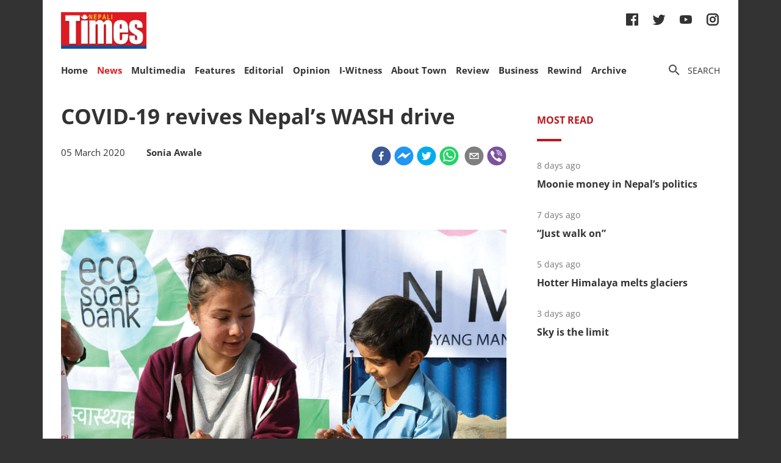

--- FILE ---
content_type: text/html; charset=utf-8
request_url: https://nepalitimes.com/news/covid-19-revives-nepal-s-wash-drive
body_size: 33589
content:
<!DOCTYPE html><html><head><meta charSet="utf-8"/><meta name="viewport" content="initial-scale=1.0, width=device-width"/><title>COVID-19 revives Nepal’s WASH drive | Nepali Times</title><meta name="description" content=""/><meta property="og:title" content="COVID-19 revives Nepal’s WASH drive"/><meta property="og:type" content="article"/><meta property="og:url" content="https://nepalitimes.com/news/covid-19-revives-nepal-s-wash-drive"/><meta property="og:description" content=""/><meta property="article:published_time" content="2020-03-05 15:48:18"/><meta property="og:locale" content="en"/><meta property="article:section" content="News"/><meta name="author" content="Sonia Awale"/><meta itemProp="name" content="COVID-19 revives Nepal’s WASH drive"/><meta name="twitter:widgets:theme" content="light"/><meta name="twitter:widgets:link-color" content="#98b96a"/><meta name="twitter:widgets:border-color" content="#98b96a"/><meta name="twitter:card" content="summary_large_image"/><meta name="twitter:site" content="@sourcefabric"/><meta name="twitter:creator" content="@sourcefabric"/><meta name="twitter:title" content="COVID-19 revives Nepal’s WASH drive"/><meta name="twitter:description" content=""/><meta property="og:image" content="https://publisher-publish.s3.eu-central-1.amazonaws.com/pb-nepalitimes/swp/asv65r/media/20221109101148_9476f53bddc60b69f801fd6728ec0282a3e0aaa573d7cc438e750472b52da05c.jpg"/><meta property="og:image:height" content="600"/><meta property="og:image:width" content="1250"/><meta name="twitter:image" content="https://publisher-publish.s3.eu-central-1.amazonaws.com/pb-nepalitimes/swp/asv65r/media/20221109101148_9476f53bddc60b69f801fd6728ec0282a3e0aaa573d7cc438e750472b52da05c.jpg"/><meta name="next-head-count" content="25"/><meta charSet="utf-8"/><meta http-equiv="Content-Type" content="text/html; charset=UTF-8"/><meta http-equiv="X-UA-Compatible" content="IE=edge,chrome=1"/><link rel="manifest" href="/manifest.json"/><meta name="mobile-web-app-capable" content="yes"/><meta name="apple-mobile-web-app-capable" content="yes"/><meta name="application-name" content="Nepali Times"/><meta name="apple-mobile-web-app-title" content="Nepali Times"/><meta name="google-site-verification" content="q7OhauCeH5kNFBR_QS-uh-LkrIJqyyAnAORu9opsz7I"/><meta name="msapplication-starturl" content="/"/><meta name="theme-color" content="#000000"/><link rel="icon" href="/favicon.ico"/><link rel="apple-touch-icon" sizes="180x180" href="/apple-icon-180x180.png"/><meta name="robots" content="index,follow"/><script src="https://cdn.onesignal.com/sdks/OneSignalSDK.js" async=""></script><script>window.OneSignal = window.OneSignal || []; OneSignal.push(function() { OneSignal.init({ appId: "b8c99dc7-d940-4489-b443-6e67be7bdf5c", safari_web_id: "web.onesignal.auto.1f7edc6b-077e-4a04-b244-6d0a0c671761",
     allowLocalhostAsSecureOrigin: true,
      notifyButton: {
        enable: true,
      }, }); });</script><script src="https://securepubads.g.doubleclick.net/tag/js/gpt.js" async=""></script><script>window.googletag = window.googletag || {}; window.googletag.cmd = window.googletag.cmd || [];</script><script id="google-analytics" strategy="afterInteractive">
                      (function(w,d,s,l,i){w[l]=w[l]||[];w[l].push({'gtm.start':
                      new Date().getTime(),event:'gtm.js'});var f=d.getElementsByTagName(s)[0],
                      j=d.createElement(s),dl=l!='dataLayer'?'&l='+l:'';j.async=true;j.src=
                      'https://www.googletagmanager.com/gtm.js?id='+i+dl;f.parentNode.insertBefore(j,f);
                      })(window,document,'script','dataLayer','GTM-PZXFTRW');
                    </script><script id="google-analytics" strategy="afterInteractive">
                      window.addEventListener('beforeinstallprompt', function() {dataLayer.push({event: 'pwaInstalled',});
                      window.addEventListener('nepalitimesAndroidAInstalled', function() {dataLayer.push({event: 'nepalitimesAndroidAInstalled',});
                    </script><link rel="amphtml" href="/news/covid-19-revives-nepal-s-wash-drive?amp=1"/><link rel="preload" href="/_next/static/css/7b35c9412c8fd880.css" as="style"/><link rel="stylesheet" href="/_next/static/css/7b35c9412c8fd880.css" data-n-g=""/><link rel="preload" href="/_next/static/css/34530086db7724ba.css" as="style"/><link rel="stylesheet" href="/_next/static/css/34530086db7724ba.css" data-n-p=""/><noscript data-n-css=""></noscript><script defer="" nomodule="" src="/_next/static/chunks/polyfills-c67a75d1b6f99dc8.js"></script><script src="/_next/static/chunks/webpack-7d8ca486d315fa14.js" defer=""></script><script src="/_next/static/chunks/framework-5f4595e5518b5600.js" defer=""></script><script src="/_next/static/chunks/main-5c3618da0f296ad0.js" defer=""></script><script src="/_next/static/chunks/pages/_app-745b17d12e9a27df.js" defer=""></script><script src="/_next/static/chunks/05d954cf-53d6f5e5ab913232.js" defer=""></script><script src="/_next/static/chunks/53-bde5ed6d2fae8200.js" defer=""></script><script src="/_next/static/chunks/282-98db8b41ed0dc704.js" defer=""></script><script src="/_next/static/chunks/669-4fcdc9d706c1aa2a.js" defer=""></script><script src="/_next/static/chunks/986-c809480f32506c6d.js" defer=""></script><script src="/_next/static/chunks/239-6fdf0d9b7534b3e0.js" defer=""></script><script src="/_next/static/chunks/751-50beec46ce15c788.js" defer=""></script><script src="/_next/static/chunks/267-ea9bdc587b2bccdf.js" defer=""></script><script src="/_next/static/chunks/576-746f0533f713aa4c.js" defer=""></script><script src="/_next/static/chunks/626-99427b03271a8fea.js" defer=""></script><script src="/_next/static/chunks/pages/%5B...slug%5D-91eb236aa9b20b8b.js" defer=""></script><script src="/_next/static/UtoQxfmedoVyJIw5wV4T7/_buildManifest.js" defer=""></script><script src="/_next/static/UtoQxfmedoVyJIw5wV4T7/_ssgManifest.js" defer=""></script><style data-styled="" data-styled-version="5.3.11"></style><style id="jss-server-side"></style></head><body><div id="fb-root"></div><div id="__next" data-reactroot=""><div class="container"><div class="Toastify"></div><div><header class="head"><div class="head__top"></div><div class="head__middle"><span><a class="head__logo"><img src="/img/logo.png" width="164" alt=""/></a></span><div class="head__social"><ul class="links links--icon"><li><a href="https://www.facebook.com/nepalitimes" target="_BLANK"><img src="/img/social-fb.svg" alt=""/></a></li><li><a href="https://twitter.com/NepaliTimes" target="_BLANK"><img src="/img/social-tw.svg" alt=""/></a></li><li><a href="https://www.youtube.com/c/NepaliTimesVideo" target="_BLANK"><img src="/img/social-yt.svg" alt=""/></a></li><li><a href="https://www.instagram.com/nepalitimes/" target="_BLANK"><img src="/img/social-ig.svg" alt=""/></a></li></ul></div></div><div class="head__bottom"><div class="onScrollNavbar"><div class="navContainerWrap"><div class="navContainer"><div class="navContent"><nav class="nav"><a class="onScrollNavbar__logo" href="/"><img src="/img/logo-small.svg" width="40" alt=""/></a><ul><li><a class="" href="/">Home</a></li><li><a class="active" href="/news">News</a></li><li><a class="" href="/multimedia">Multimedia</a></li><li><a class="" href="/here-now">Features</a></li><li><a class="" href="/editorial">Editorial</a></li><li><a class="" href="/opinion">Opinion</a></li><li><a class="" href="/iwitness">I-Witness</a></li><li><a class="" href="/about-town">About Town</a></li><li><a class="" href="/review">Review</a></li><li><a class="" href="/business">Business</a></li><li><a class="" href="/Rewind">Rewind</a></li><li><a class="" href="https://archive.nepalitimes.com/issue_archive/list/2018">Archive</a></li></ul></nav></div></div></div></div><div class="navContainerWrap"><div class="navContainer"><div class="navContent"><nav class="nav"><span class="nav__ham"></span><ul data-cy="navigation" class="nav__head  "><li><a class="" href="/">Home</a></li><li><a class="active" href="/news">News</a></li><li><a class="" href="/multimedia">Multimedia</a></li><li><a class="" href="/here-now">Features</a></li><li><a class="" href="/editorial">Editorial</a></li><li><a class="" href="/opinion">Opinion</a></li><li><a class="" href="/iwitness">I-Witness</a></li><li><a class="" href="/about-town">About Town</a></li><li><a class="" href="/review">Review</a></li><li><a class="" href="/business">Business</a></li><li><a class="" href="/Rewind">Rewind</a></li><li><a class="" href="https://archive.nepalitimes.com/issue_archive/list/2018">Archive</a></li></ul></nav></div></div></div><nav><ul class="links links--icon"><li><a style="cursor:pointer"><img src="/img/icon-search.svg" alt=""/><span>Search</span></a></li></ul></nav></div></header></div><main class="main"><div style="opacity:0"><div class="ad marginBottom20 ad--center"><div id="div-gpt-ad-1624360268531-0"></div></div><div class="mainCols article"><div class="main--left"><div style="position:fixed;top:0;left:0;right:0;height:4px;z-index:999"><div style="height:4px;background:#f45555;width:0%"></div></div><article class="article__full"><h1 class="article__headline">COVID-19 revives Nepal’s WASH drive</h1><p class="article__lead"></p><div class="article__info"><div class="article__meta"><time class="article__time" dateTime="2020-03-05 15:48:18">05 March 2020</time><div style="display:inline;margin-left:1em"><span class="article__author"><a href="/author/sonia-awale">Sonia Awale</a></span></div></div><div class="article__social"><div class="article__social__item"><button aria-label="facebook" class="react-share__ShareButton article__social__item__share-btn" style="background-color:transparent;border:none;padding:0;font:inherit;color:inherit;cursor:pointer"><svg viewBox="0 0 64 64" width="32" height="32"><circle cx="32" cy="32" r="31" fill="#3b5998"></circle><path d="M34.1,47V33.3h4.6l0.7-5.3h-5.3v-3.4c0-1.5,0.4-2.6,2.6-2.6l2.8,0v-4.8c-0.5-0.1-2.2-0.2-4.1-0.2 c-4.1,0-6.9,2.5-6.9,7V28H24v5.3h4.6V47H34.1z" fill="white"></path></svg></button><div><span class="react-share__ShareCount article__social__item__share-count" url="https://nepalitimes.com/news/covid-19-revives-nepal-s-wash-drive">0</span></div></div><div class="article__social__item"><button aria-label="facebookmessenger" class="react-share__ShareButton article__social__item__share-btn" style="background-color:transparent;border:none;padding:0;font:inherit;color:inherit;cursor:pointer"><svg viewBox="0 0 64 64" width="32" height="32"><circle cx="32" cy="32" r="31" fill="#2196F3"></circle><path d="M 53.066406 21.871094 C 52.667969 21.339844 51.941406 21.179688 51.359375 21.496094 L 37.492188 29.058594 L 28.867188 21.660156 C 28.339844 21.207031 27.550781 21.238281 27.054688 21.730469 L 11.058594 37.726562 C 10.539062 38.25 10.542969 39.09375 11.0625 39.613281 C 11.480469 40.027344 12.121094 40.121094 12.640625 39.839844 L 26.503906 32.28125 L 35.136719 39.679688 C 35.667969 40.132812 36.457031 40.101562 36.949219 39.609375 L 52.949219 23.613281 C 53.414062 23.140625 53.464844 22.398438 53.066406 21.871094 Z M 53.066406 21.871094" fill="white"></path></svg></button></div><div class="article__social__item"><button aria-label="twitter" class="react-share__ShareButton article__social__item__share-btn" style="background-color:transparent;border:none;padding:0;font:inherit;color:inherit;cursor:pointer"><svg viewBox="0 0 64 64" width="32" height="32"><circle cx="32" cy="32" r="31" fill="#00aced"></circle><path d="M48,22.1c-1.2,0.5-2.4,0.9-3.8,1c1.4-0.8,2.4-2.1,2.9-3.6c-1.3,0.8-2.7,1.3-4.2,1.6 C41.7,19.8,40,19,38.2,19c-3.6,0-6.6,2.9-6.6,6.6c0,0.5,0.1,1,0.2,1.5c-5.5-0.3-10.3-2.9-13.5-6.9c-0.6,1-0.9,2.1-0.9,3.3 c0,2.3,1.2,4.3,2.9,5.5c-1.1,0-2.1-0.3-3-0.8c0,0,0,0.1,0,0.1c0,3.2,2.3,5.8,5.3,6.4c-0.6,0.1-1.1,0.2-1.7,0.2c-0.4,0-0.8,0-1.2-0.1 c0.8,2.6,3.3,4.5,6.1,4.6c-2.2,1.8-5.1,2.8-8.2,2.8c-0.5,0-1.1,0-1.6-0.1c2.9,1.9,6.4,2.9,10.1,2.9c12.1,0,18.7-10,18.7-18.7 c0-0.3,0-0.6,0-0.8C46,24.5,47.1,23.4,48,22.1z" fill="white"></path></svg></button></div><div class="article__social__item"><button aria-label="whatsapp" class="react-share__ShareButton article__social__item__share-btn" style="background-color:transparent;border:none;padding:0;font:inherit;color:inherit;cursor:pointer"><svg viewBox="0 0 64 64" width="32" height="32"><circle cx="32" cy="32" r="31" fill="#25D366"></circle><path d="m42.32286,33.93287c-0.5178,-0.2589 -3.04726,-1.49644 -3.52105,-1.66732c-0.4712,-0.17346 -0.81554,-0.2589 -1.15987,0.2589c-0.34175,0.51004 -1.33075,1.66474 -1.63108,2.00648c-0.30032,0.33658 -0.60064,0.36247 -1.11327,0.12945c-0.5178,-0.2589 -2.17994,-0.80259 -4.14759,-2.56312c-1.53269,-1.37217 -2.56312,-3.05503 -2.86603,-3.57283c-0.30033,-0.5178 -0.03366,-0.80259 0.22524,-1.06149c0.23301,-0.23301 0.5178,-0.59547 0.7767,-0.90616c0.25372,-0.31068 0.33657,-0.5178 0.51262,-0.85437c0.17088,-0.36246 0.08544,-0.64725 -0.04402,-0.90615c-0.12945,-0.2589 -1.15987,-2.79613 -1.58964,-3.80584c-0.41424,-1.00971 -0.84142,-0.88027 -1.15987,-0.88027c-0.29773,-0.02588 -0.64208,-0.02588 -0.98382,-0.02588c-0.34693,0 -0.90616,0.12945 -1.37736,0.62136c-0.4712,0.5178 -1.80194,1.76053 -1.80194,4.27186c0,2.51134 1.84596,4.945 2.10227,5.30747c0.2589,0.33657 3.63497,5.51458 8.80262,7.74113c1.23237,0.5178 2.1903,0.82848 2.94111,1.08738c1.23237,0.38836 2.35599,0.33657 3.24402,0.20712c0.99159,-0.15534 3.04985,-1.24272 3.47963,-2.45956c0.44013,-1.21683 0.44013,-2.22654 0.31068,-2.45955c-0.12945,-0.23301 -0.46601,-0.36247 -0.98382,-0.59548m-9.40068,12.84407l-0.02589,0c-3.05503,0 -6.08417,-0.82849 -8.72495,-2.38189l-0.62136,-0.37023l-6.47252,1.68286l1.73463,-6.29129l-0.41424,-0.64725c-1.70875,-2.71846 -2.6149,-5.85116 -2.6149,-9.07706c0,-9.39809 7.68934,-17.06155 17.15993,-17.06155c4.58253,0 8.88029,1.78642 12.11655,5.02268c3.23625,3.21036 5.02267,7.50812 5.02267,12.06476c-0.0078,9.3981 -7.69712,17.06155 -17.14699,17.06155m14.58906,-31.58846c-3.93529,-3.80584 -9.1133,-5.95471 -14.62789,-5.95471c-11.36055,0 -20.60848,9.2065 -20.61625,20.52564c0,3.61684 0.94757,7.14565 2.75211,10.26282l-2.92557,10.63564l10.93337,-2.85309c3.0136,1.63108 6.4052,2.4958 9.85634,2.49839l0.01037,0c11.36574,0 20.61884,-9.2091 20.62403,-20.53082c0,-5.48093 -2.14111,-10.64081 -6.03239,-14.51915" fill="white"></path></svg></button><div class="article__social__item__share-count"> </div></div><div class="article__social__item"><button aria-label="email" class="react-share__ShareButton article__social__item__share-btn" style="background-color:transparent;border:none;padding:0;font:inherit;color:inherit;cursor:pointer"><svg viewBox="0 0 64 64" width="32" height="32"><circle cx="32" cy="32" r="31" fill="#7f7f7f"></circle><path d="M17,22v20h30V22H17z M41.1,25L32,32.1L22.9,25H41.1z M20,39V26.6l12,9.3l12-9.3V39H20z" fill="white"></path></svg></button></div><div class="article__social__item"><button aria-label="viber" class="react-share__ShareButton article__social__item__share-btn" style="background-color:transparent;border:none;padding:0;font:inherit;color:inherit;cursor:pointer"><svg viewBox="0 0 64 64" width="32" height="32"><circle cx="32" cy="32" r="31" fill="#7C529E"></circle><path d="m31.0,12.3c9.0,0.2 16.4,6.2 18.0,15.2c0.2,1.5 0.3,3.0 0.4,4.6a1.0,1.0 0 0 1 -0.8,1.2l-0.1,0a1.1,1.1 0 0 1 -1.0,-1.2l0,0c-0.0,-1.2 -0.1,-2.5 -0.3,-3.8a16.1,16.1 0 0 0 -13.0,-13.5c-1.0,-0.1 -2.0,-0.2 -3.0,-0.3c-0.6,-0.0 -1.4,-0.1 -1.6,-0.8a1.1,1.1 0 0 1 0.9,-1.2l0.6,0l0.0,-0.0zm10.6,39.2a19.9,19.9 0 0 1 -2.1,-0.6c-6.9,-2.9 -13.2,-6.6 -18.3,-12.2a47.5,47.5 0 0 1 -7.0,-10.7c-0.8,-1.8 -1.6,-3.7 -2.4,-5.6c-0.6,-1.7 0.3,-3.4 1.4,-4.7a11.3,11.3 0 0 1 3.7,-2.8a2.4,2.4 0 0 1 3.0,0.7a39.0,39.0 0 0 1 4.7,6.5a3.1,3.1 0 0 1 -0.8,4.2c-0.3,0.2 -0.6,0.5 -1.0,0.8a3.3,3.3 0 0 0 -0.7,0.7a2.1,2.1 0 0 0 -0.1,1.9c1.7,4.9 4.7,8.7 9.7,10.8a5.0,5.0 0 0 0 2.5,0.6c1.5,-0.1 2.0,-1.8 3.1,-2.7a2.9,2.9 0 0 1 3.5,-0.1c1.1,0.7 2.2,1.4 3.3,2.2a37.8,37.8 0 0 1 3.1,2.4a2.4,2.4 0 0 1 0.7,3.0a10.4,10.4 0 0 1 -4.4,4.8a10.8,10.8 0 0 1 -1.9,0.6c-0.7,-0.2 0.6,-0.2 0,0l0.0,0l0,-0.0zm3.1,-21.4a4.2,4.2 0 0 1 -0.0,0.6a1.0,1.0 0 0 1 -1.9,0.1a2.7,2.7 0 0 1 -0.1,-0.8a10.9,10.9 0 0 0 -1.4,-5.5a10.2,10.2 0 0 0 -4.2,-4.0a12.3,12.3 0 0 0 -3.4,-1.0c-0.5,-0.0 -1.0,-0.1 -1.5,-0.2a0.9,0.9 0 0 1 -0.9,-1.0l0,-0.1a0.9,0.9 0 0 1 0.9,-0.9l0.1,0a14.1,14.1 0 0 1 5.9,1.5a11.9,11.9 0 0 1 6.5,9.3c0,0.1 0.0,0.3 0.0,0.5c0,0.4 0.0,0.9 0.0,1.5l0,0l0.0,0.0zm-5.6,-0.2a1.1,1.1 0 0 1 -1.2,-0.9l0,-0.1a11.3,11.3 0 0 0 -0.2,-1.4a4.0,4.0 0 0 0 -1.5,-2.3a3.9,3.9 0 0 0 -1.2,-0.5c-0.5,-0.1 -1.1,-0.1 -1.6,-0.2a1.0,1.0 0 0 1 -0.8,-1.1l0,0l0,0a1.0,1.0 0 0 1 1.1,-0.8c3.4,0.2 6.0,2.0 6.3,6.2a2.8,2.8 0 0 1 0,0.8a0.8,0.8 0 0 1 -0.8,0.7l0,0l0.0,-0.0z" fill="white"></path></svg></button></div></div></div><div class="ad marginTop20 marginBottom20 ad--center"><div id="div-gpt-ad-1688114862976-0"></div></div><div class="adsGroup adsGroup--spaceBetween"><div class="ad marginBottom20"><div id="div-gpt-ad-1624361432555-0"></div></div><div class="ad marginBottom20"><div id="div-gpt-ad-1624362147933-0"></div></div><div class="ad marginBottom20"><div id="div-gpt-ad-1624362341555-0"></div></div><div class="ad marginBottom20"><div id="div-gpt-ad-1624362521295-0"></div></div></div><div class="article__text" data-cy="articleBody"><p></p><figure><img src="https://superdesk-pro-c.s3.amazonaws.com/sd-nepalitimes/20221109101148/636b779f9c7e80680e064648jpeg.jpg" alt="" width="1500" height="997"><figcaption>Eco Soap Bank Nepal's Nicky Lama teaching a student about hand hygiene. Photo: ECO SOAP BANK NEPAL</figcaption></figure><p></p><p>Many Nepalis woke up on Wednesday to an early-morning SMS from the Ministry of Health and Population: ‘Let’s wash our hands with soap and water regularly and if possible refrain from going to crowded places to be safe from coronavirus disease. Cover your mouth and nose while coughing or sneezing.’</p><p>The public service announcement was aimed at stopping the spread of <a href="https://www.nepalitimes.com/banner/why-nepal-must-watch-about-coronavirus-but-not-panic/" target="_blank" rel="noopener">COVID-19</a>, but will revive Nepal’s hand-washing drive to control other infections like diarrohea and typhoid that kill mainly children.</p><p>COVID-19 has now hit 78 countries. New infections and fatalities are tapering off in China, but the outbreak is spreading in Iran, Europe and the United States. Visit Nepal Year 2020 has been shelved, the Sagarmatha Sambaad postponed, and the US Embassy has put off its Independence Day celebration at Phora Darbar.</p><p><strong>Read also: </strong><a href="https://www.nepalitimes.com/editorial/when-panic-goes-viral/" target="_blank" rel="noopener"><strong>When panic goes viral</strong></a><strong>, Editorial</strong></p><p>“There is still widespread lack of awareness about hand-washing, even right here in Kathmandu among marginalised communities,” says Diwakar Acharya, principal of Pulchoki School in Godavari. “Schools play an important role in educating children, their families and the community as a whole. This becomes especially important with the rise of new emerging diseases like coronavirus.”</p><p>Nicky Lama of&nbsp;<a href="https://ecosoapbank.org/" target="_blank" rel="noopener">Eco Soap Bank</a>&nbsp;Nepal, which supplies recycled hotel soap to schools, has been visiting government schools in Kathmandu to train children in hand hygiene. “We have been training students and teachers so parents are also sensitised. It is a protective measure against not only coronavirus but already existing seasonal flus and common infections like typhoid,” says Lama.</p><p><a href="https://www.nepalitimes.com/here-now/nature-calls/" target="_blank" rel="noopener">Nepal was declared free of open defecation last year</a>, and is a model for the region. While this is dramatic progress from 1990 when only 6% of households had toilets, public health experts have raised questions about poorly maintained toilets and lack of water supply.</p><p>In a 2018 study, the Global Sanitation Fund Programme found that 3% of households in communities declared ‘open defecation free’ did not in fact have toilets, and that in 5% of families who had a toilet at home, at least one member continued to defecate outdoors.</p><p>“Despite declaring open defecation free, toilet infrastructure is not always optimum, septic tanks are now filling up and availability and quality of water is questionable, particularly in urban slums,” says Sandhya Chaulagain, Hygiene officer at WaterAid Nepal. “But most&nbsp; health workers are focused on curative measures and often wait for the outbreaks to happen instead of preventing them.”</p><p><strong>Read also: </strong><a href="https://www.nepalitimes.com/opinion/do-not-fail-students-in-wash/" target="_blank" rel="noopener"><strong>Do not fail students in WASH</strong></a><strong>, Marty Logan</strong></p><p>The additional challenge for the WASH (Water, Sanitation and Hygiene) campaign in Nepal comes from the lack of clarity about&nbsp; jurisdiction and roles of each tier of government in the new federal structure. A new bill on WASH is undergoing review at the parliament.</p><p>Good news is that some municipalities have started collecting household-level sanitation, hygiene and water data using the GIS-based app NWASH. Says Govind Shrestha, policy specialist at the NGO WaterAid Nepal, “Moving ahead we need to find and then reach all the areas that do not have proper water and sanitation facilities yet. The challenge is to reach all 753 local bodies and as soon as possible.”</p><h2>Recycling soap</h2><p><!--EMBED START Image {id: "embedded0"}--><img src="https://superdesk-pro-c.s3.amazonaws.com/sd-nepalitimes/20221109101148/636b77a29c7e80680e064649jpeg.jpg" alt="" width="1500" height="1068"><!--EMBED END Image {id: "embedded0"}--></p><p>Nicky Lama was volunteering at a hospital in Cambodia when she met Samir Lakhani, of Eco Soap Bank fame and Top Ten CNN Hero of 2017. She was so moved by his commitment to improve child health that she decided to return to Nepal and bring with her the campaign of collecting used soap from fancy hotels and recycling it to improve hygiene in schools.</p><p>Thousands of children die unnecessarily or fall sick due to diarrhoeal dehydration and&nbsp;<a href="http://archive.nepalitimes.com/news.php?id=17306#.XmGoynIzbIU" target="_blank" rel="noopener">typhoid</a>. These illnesses have faecal-oral transmission, which can be easily prevented through regular handwashing.</p><p>Lakhani founded Eco Soap Bank in 2014 with the aim of saving, sanitising, and supplying recycled hotel soap for the developing world. The soap bank is currently operating in ten countries: Cambodia, Laos, Bangladesh, Lebanon, Rwanda, South Africa, Tanzinia, Ghana, Sierra Leone, and now Nepal.</p><p><strong>Read also: </strong><a href="https://www.nepalitimes.com/banner/virtuous-cycle/" target="_blank" rel="noopener"><strong>Virtuous cycle</strong></a><strong>, Yuvaraj Shrestha</strong></p><p>The Nepal branch works independently from the network and was set up three years ago. It networks with 23 hotels in Kathmandu including the Hyatt Regency, Hotel Annapurna, Soaltee Crowne Plaza and Kathmandu Guest House. Women in its Swayambhu workshop process the soaps to produce 7,000 bars of recycled soap per year, most of which are distributed in government schools in parts of Kathmandu Valley.</p><p>“At the moment we are a small set-up, but we plan to expand to hotels in Chitwan and Pokhara, set up workshops there, employ many more disadvantaged women and help spread hand-hygiene awareness in schools,” says Lama, who is now country director of Eco Soap Bank Nepal.</p><p>After finishing high school in Kalimpong, Lama went to the UK to study International Development. She then worked in Zambia, introducing tablet computers in community schools. Later, in Cambodia, she volunteered at a children’s hospital.</p><p><strong>Read also: </strong><a href="https://archive.nepalitimes.com/article/Nepali-Times-Buzz/Alcohol,276" target="_blank" rel="noopener"><strong>Alcohol to the rescue</strong></a><strong>, Buddha Basnyat </strong></p><p>Eco Soap Bank Nepal is looking to collaborate with agencies working on the WASH (Water, Sanitation and Hygiene) campaign. “We want to not only promote eco soap banks but also create employment and spread the message about handwashing with a focus on the prevention side of healthcare,” says Niall Kavanagh, an adviser to the Nepal operation.</p><p>The added benefit of the Eco Soap Bank concept is that it promotes a cost-effective hygiene product that also reduces waste generated by the hotel industry. Says project coordinator Narendra Lamichhane: “There is a misconception that recycled goods cannot be used. We need to change that, while at the same time creating jobs for women.”</p></p></div><div class="ad marginBottom30 ad--center"><div id="div-gpt-ad-1624362939339-0"></div></div><div class="article__box"><div class="article__box__info"><p class="article__box__name"><a href="/author/sonia-awale"><a>Sonia Awale</a></a></p><p class="article__box__role">writer</p><p class="article__box__bio">Sonia Awale is the Editor of Nepali Times where she also serves as the health, science and environment correspondent. She has extensively covered the climate crisis, disaster preparedness, development and public health -- looking at their political and economic interlinkages. Sonia is a graduate of public health, and has a master’s degree in journalism from the University of Hong Kong.</p></div></div><div class="tags"><h4 class="tags__hdl">Tags</h4><ul class="tag__items"><li class="tag__item"><a href="/tag/health">health</a></li><li class="tag__item"><a href="/tag/water">water</a></li><li class="tag__item"><a href="/tag/infections">infections</a></li><li class="tag__item"><a href="/tag/hygiene">hygiene</a></li><li class="tag__item"><a href="/tag/wash">WASH</a></li><li class="tag__item"><a href="/tag/coronavirus">coronavirus</a></li><li class="tag__item"><a href="/tag/covid-19">Covid-19</a></li><li class="tag__item"><a href="/tag/hand-sanitisers">hand sanitisers</a></li><li class="tag__item"><a href="/tag/sanitization">sanitization</a></li><li class="tag__item"><a href="/tag/soaps">soaps</a></li></ul></div><div class="adsGroup adsGroup--spaceBetween"><div class="ad marginBottom20"><div id="div-gpt-ad-1624365045988-0"></div></div><div class="ad marginBottom20"><div id="div-gpt-ad-1624368302063-0"></div></div><div class="ad marginBottom20"><div id="div-gpt-ad-1624368505561-0"></div></div><div class="ad marginBottom20"><div id="div-gpt-ad-1624369000323-0"></div></div></div></article><div class="adsGroup"><div class="ad marginBottom20"><div id="div-gpt-ad-1624370674186-0"></div></div><div class="ad marginBottom20"><div id="div-gpt-ad-1624371848224-0"></div></div></div><span></span></div><div class="main--right"><div class="ad marginBottom20"><div id="div-gpt-ad-1623678396750-0"></div></div><div class="tabs marginBottom90"><ul class="tabs__nav"><li>Most read</li></ul><div class="tabs__content"><article class="briefList"><span class="briefList__kicker">8 days ago</span><h3 class="briefList__hdl"><a href="/here-now/moonie-money-in-nepal-s-politics">Moonie money in Nepal’s politics</a></h3></article><article class="briefList"><span class="briefList__kicker">7 days ago</span><h3 class="briefList__hdl"><a href="/review/just-walk-on">“Just walk on”</a></h3></article><article class="briefList"><span class="briefList__kicker">5 days ago</span><h3 class="briefList__hdl"><a href="/multimedia/hotter-himalaya-melts-glaciers">Hotter Himalaya melts glaciers</a></h3></article><article class="briefList"><span class="briefList__kicker">3 days ago</span><h3 class="briefList__hdl"><a href="/here-now/sky-is-the-limit">Sky is the limit</a></h3></article></div></div><div class="ad marginBottom20"><div id="div-gpt-ad-1645613830928-0"></div></div><div class="ad marginBottom20"><div id="div-gpt-ad-1645614651865-0"></div></div><div class="ad marginBottom20"><div id="div-gpt-ad-1645615205397-0"></div></div></div></div></div></main><footer class="footer"><div class="footer__wrap"><a href="#" class="footer__logo"><img src="/img/logo.png" alt=""/></a><div class="footer__social"><ul class="links links--icon"><li><a href="https://www.facebook.com/nepalitimes" target="_BLANK"><img src="/img/social-fb-white.svg" alt=""/></a></li><li><a href="https://twitter.com/NepaliTimes" target="_BLANK"><img src="/img/social-tw-white.svg" alt=""/></a></li><li><a href="https://www.youtube.com/c/NepaliTimesVideo" target="_BLANK"><img src="/img/social-yt-white.svg" alt=""/></a></li><li><a href="https://www.instagram.com/nepalitimes/" target="_BLANK"><img src="/img/social-ig-white.svg" alt=""/></a></li></ul></div><p>© <!-- -->2026<!-- --> Nepali Times <br/><span>All rights reserved</span></p></div><div class="footer__nav"><div class="navContainerWrap"><div class="navContainer"><div class="navContent"><nav class="nav"><span class="nav__ham"></span><ul data-cy="navigation" class="nav__head  "><li><a class="" href="https://himalmedia.com/">Himalmedia</a></li><li><a class="" href="/about">About us</a></li><li><a class="" href="/privacy">Privacy Policy</a></li><li><a class="" href="/terms">Terms of Use</a></li><li><a class="" href="/reach">Contact</a></li></ul></nav></div></div></div></div></footer></div></div><noscript><iframe src="https://www.googletagmanager.com/ns.html?id=GTM-PZXFTRW" height="0" width="0" title="googleTagManagerNoScript" style="display:none;visibility:hidden"></iframe></noscript><script id="__NEXT_DATA__" type="application/json">{"props":{"pageProps":{"dehydratedState":{"mutations":[],"queries":[{"state":{"data":{"id":2134,"body":"\u003cp\u003e\u003c/p\u003e\u003cfigure\u003e\u003cimg src=\"https://superdesk-pro-c.s3.amazonaws.com/sd-nepalitimes/20221109101148/636b779f9c7e80680e064648jpeg.jpg\" alt=\"\" width=\"1500\" height=\"997\"\u003e\u003cfigcaption\u003eEco Soap Bank Nepal's Nicky Lama teaching a student about hand hygiene. Photo: ECO SOAP BANK NEPAL\u003c/figcaption\u003e\u003c/figure\u003e\u003cp\u003e\u003c/p\u003e\u003cp\u003eMany Nepalis woke up on Wednesday to an early-morning SMS from the Ministry of Health and Population: ‘Let’s wash our hands with soap and water regularly and if possible refrain from going to crowded places to be safe from coronavirus disease. Cover your mouth and nose while coughing or sneezing.’\u003c/p\u003e\u003cp\u003eThe public service announcement was aimed at stopping the spread of \u003ca href=\"https://www.nepalitimes.com/banner/why-nepal-must-watch-about-coronavirus-but-not-panic/\" target=\"_blank\" rel=\"noopener\"\u003eCOVID-19\u003c/a\u003e, but will revive Nepal’s hand-washing drive to control other infections like diarrohea and typhoid that kill mainly children.\u003c/p\u003e\u003cp\u003eCOVID-19 has now hit 78 countries. New infections and fatalities are tapering off in China, but the outbreak is spreading in Iran, Europe and the United States. Visit Nepal Year 2020 has been shelved, the Sagarmatha Sambaad postponed, and the US Embassy has put off its Independence Day celebration at Phora Darbar.\u003c/p\u003e\u003cp\u003e\u003cstrong\u003eRead also: \u003c/strong\u003e\u003ca href=\"https://www.nepalitimes.com/editorial/when-panic-goes-viral/\" target=\"_blank\" rel=\"noopener\"\u003e\u003cstrong\u003eWhen panic goes viral\u003c/strong\u003e\u003c/a\u003e\u003cstrong\u003e, Editorial\u003c/strong\u003e\u003c/p\u003e\u003cp\u003e“There is still widespread lack of awareness about hand-washing, even right here in Kathmandu among marginalised communities,” says Diwakar Acharya, principal of Pulchoki School in Godavari. “Schools play an important role in educating children, their families and the community as a whole. This becomes especially important with the rise of new emerging diseases like coronavirus.”\u003c/p\u003e\u003cp\u003eNicky Lama of\u0026nbsp;\u003ca href=\"https://ecosoapbank.org/\" target=\"_blank\" rel=\"noopener\"\u003eEco Soap Bank\u003c/a\u003e\u0026nbsp;Nepal, which supplies recycled hotel soap to schools, has been visiting government schools in Kathmandu to train children in hand hygiene. “We have been training students and teachers so parents are also sensitised. It is a protective measure against not only coronavirus but already existing seasonal flus and common infections like typhoid,” says Lama.\u003c/p\u003e\u003cp\u003e\u003ca href=\"https://www.nepalitimes.com/here-now/nature-calls/\" target=\"_blank\" rel=\"noopener\"\u003eNepal was declared free of open defecation last year\u003c/a\u003e, and is a model for the region. While this is dramatic progress from 1990 when only 6% of households had toilets, public health experts have raised questions about poorly maintained toilets and lack of water supply.\u003c/p\u003e\u003cp\u003eIn a 2018 study, the Global Sanitation Fund Programme found that 3% of households in communities declared ‘open defecation free’ did not in fact have toilets, and that in 5% of families who had a toilet at home, at least one member continued to defecate outdoors.\u003c/p\u003e\u003cp\u003e“Despite declaring open defecation free, toilet infrastructure is not always optimum, septic tanks are now filling up and availability and quality of water is questionable, particularly in urban slums,” says Sandhya Chaulagain, Hygiene officer at WaterAid Nepal. “But most\u0026nbsp; health workers are focused on curative measures and often wait for the outbreaks to happen instead of preventing them.”\u003c/p\u003e\u003cp\u003e\u003cstrong\u003eRead also: \u003c/strong\u003e\u003ca href=\"https://www.nepalitimes.com/opinion/do-not-fail-students-in-wash/\" target=\"_blank\" rel=\"noopener\"\u003e\u003cstrong\u003eDo not fail students in WASH\u003c/strong\u003e\u003c/a\u003e\u003cstrong\u003e, Marty Logan\u003c/strong\u003e\u003c/p\u003e\u003cp\u003eThe additional challenge for the WASH (Water, Sanitation and Hygiene) campaign in Nepal comes from the lack of clarity about\u0026nbsp; jurisdiction and roles of each tier of government in the new federal structure. A new bill on WASH is undergoing review at the parliament.\u003c/p\u003e\u003cp\u003eGood news is that some municipalities have started collecting household-level sanitation, hygiene and water data using the GIS-based app NWASH. Says Govind Shrestha, policy specialist at the NGO WaterAid Nepal, “Moving ahead we need to find and then reach all the areas that do not have proper water and sanitation facilities yet. The challenge is to reach all 753 local bodies and as soon as possible.”\u003c/p\u003e\u003ch2\u003eRecycling soap\u003c/h2\u003e\u003cp\u003e\u003c!--EMBED START Image {id: \"embedded0\"}--\u003e\u003cimg src=\"https://superdesk-pro-c.s3.amazonaws.com/sd-nepalitimes/20221109101148/636b77a29c7e80680e064649jpeg.jpg\" alt=\"\" width=\"1500\" height=\"1068\"\u003e\u003c!--EMBED END Image {id: \"embedded0\"}--\u003e\u003c/p\u003e\u003cp\u003eNicky Lama was volunteering at a hospital in Cambodia when she met Samir Lakhani, of Eco Soap Bank fame and Top Ten CNN Hero of 2017. She was so moved by his commitment to improve child health that she decided to return to Nepal and bring with her the campaign of collecting used soap from fancy hotels and recycling it to improve hygiene in schools.\u003c/p\u003e\u003cp\u003eThousands of children die unnecessarily or fall sick due to diarrhoeal dehydration and\u0026nbsp;\u003ca href=\"http://archive.nepalitimes.com/news.php?id=17306#.XmGoynIzbIU\" target=\"_blank\" rel=\"noopener\"\u003etyphoid\u003c/a\u003e. These illnesses have faecal-oral transmission, which can be easily prevented through regular handwashing.\u003c/p\u003e\u003cp\u003eLakhani founded Eco Soap Bank in 2014 with the aim of saving, sanitising, and supplying recycled hotel soap for the developing world. The soap bank is currently operating in ten countries: Cambodia, Laos, Bangladesh, Lebanon, Rwanda, South Africa, Tanzinia, Ghana, Sierra Leone, and now Nepal.\u003c/p\u003e\u003cp\u003e\u003cstrong\u003eRead also: \u003c/strong\u003e\u003ca href=\"https://www.nepalitimes.com/banner/virtuous-cycle/\" target=\"_blank\" rel=\"noopener\"\u003e\u003cstrong\u003eVirtuous cycle\u003c/strong\u003e\u003c/a\u003e\u003cstrong\u003e, Yuvaraj Shrestha\u003c/strong\u003e\u003c/p\u003e\u003cp\u003eThe Nepal branch works independently from the network and was set up three years ago. It networks with 23 hotels in Kathmandu including the Hyatt Regency, Hotel Annapurna, Soaltee Crowne Plaza and Kathmandu Guest House. Women in its Swayambhu workshop process the soaps to produce 7,000 bars of recycled soap per year, most of which are distributed in government schools in parts of Kathmandu Valley.\u003c/p\u003e\u003cp\u003e“At the moment we are a small set-up, but we plan to expand to hotels in Chitwan and Pokhara, set up workshops there, employ many more disadvantaged women and help spread hand-hygiene awareness in schools,” says Lama, who is now country director of Eco Soap Bank Nepal.\u003c/p\u003e\u003cp\u003eAfter finishing high school in Kalimpong, Lama went to the UK to study International Development. She then worked in Zambia, introducing tablet computers in community schools. Later, in Cambodia, she volunteered at a children’s hospital.\u003c/p\u003e\u003cp\u003e\u003cstrong\u003eRead also: \u003c/strong\u003e\u003ca href=\"https://archive.nepalitimes.com/article/Nepali-Times-Buzz/Alcohol,276\" target=\"_blank\" rel=\"noopener\"\u003e\u003cstrong\u003eAlcohol to the rescue\u003c/strong\u003e\u003c/a\u003e\u003cstrong\u003e, Buddha Basnyat \u003c/strong\u003e\u003c/p\u003e\u003cp\u003eEco Soap Bank Nepal is looking to collaborate with agencies working on the WASH (Water, Sanitation and Hygiene) campaign. “We want to not only promote eco soap banks but also create employment and spread the message about handwashing with a focus on the prevention side of healthcare,” says Niall Kavanagh, an adviser to the Nepal operation.\u003c/p\u003e\u003cp\u003eThe added benefit of the Eco Soap Bank concept is that it promotes a cost-effective hygiene product that also reduces waste generated by the hotel industry. Says project coordinator Narendra Lamichhane: “There is a misconception that recycled goods cannot be used. We need to change that, while at the same time creating jobs for women.”\u003c/p\u003e","comments_count":0,"lead":null,"paywall_secured":false,"published_at":"2020-03-05T15:48:18","updated_at":"2023-05-30T09:12:29","slug":"covid-19-revives-nepal-s-wash-drive","title":"COVID-19 revives Nepal’s WASH drive","locale":"en","swp_article_metadata":{"profile":"News","byline":null},"swp_route":{"id":8,"name":"News","staticprefix":"/news"},"swp_article_authors":[{"swp_author":{"name":"Sonia Awale","role":"writer","avatar_url":null,"slug":"sonia-awale","biography":"Sonia Awale is the Editor of Nepali Times where she also serves as the health, science and environment correspondent. She has extensively covered the climate crisis, disaster preparedness, development and public health -- looking at their political and economic interlinkages. Sonia is a graduate of public health, and has a master’s degree in journalism from the University of Hong Kong."}}],"swp_article_extra":[{"embed":null,"field_name":"original_article_url","value":"https://www.nepalitimes.com/banner/covid-19-revives-nepals-wash-drive/"}],"swp_article_feature_media":{"description":" ","renditions":[{"name":"original","width":1500,"height":997,"image":{"asset_id":"20221109101148_636b779f9c7e80680e064648jpeg","file_extension":"jpg","variants":["webp"]}},{"name":"674x448","width":674,"height":448,"image":{"asset_id":"20221109101148_14be1a87cbec89a486ba422a11e22a291a00e0a59c71e0e6294db9c226c48e5e","file_extension":"jpg","variants":["webp"]}},{"name":"610x380","width":610,"height":380,"image":{"asset_id":"20221109101148_527f161d62b7af3b8ca3c2bf5f9a592dfc81697734f3a3b8a24437e0b26f57cc","file_extension":"jpg","variants":["webp"]}},{"name":"500x500","width":500,"height":500,"image":{"asset_id":"20221109101148_fd3cce11a325888658f66a206150c93a15441588616c73ab7c5b0e3da0409a8c","file_extension":"jpg","variants":["webp"]}},{"name":"400x266","width":400,"height":266,"image":{"asset_id":"20221109101148_ffa825f33407245b37c5e02cc8af6a1950b64e808b166c03bee18ea65bbc2090","file_extension":"jpg","variants":["webp"]}},{"name":"400x240","width":400,"height":240,"image":{"asset_id":"20221109101148_bb6f4d4227cf2924cbf3038545da43007463f17b8ed4c7751958cc96f30aade2","file_extension":"jpg","variants":["webp"]}},{"name":"400x203","width":400,"height":203,"image":{"asset_id":"20221109101148_c432cee88a3b84df62679a3f5ab0258c1c619e9b0521ac92d5f16fdb34546fd8","file_extension":"jpg","variants":["webp"]}},{"name":"301x200","width":301,"height":200,"image":{"asset_id":"20221109101148_52bc4f92142bf4d741af09f30e321ca53eac9e60b9745114e7fda76c26dd6dad","file_extension":"jpg","variants":["webp"]}},{"name":"1250x600","width":1250,"height":600,"image":{"asset_id":"20221109101148_9476f53bddc60b69f801fd6728ec0282a3e0aaa573d7cc438e750472b52da05c","file_extension":"jpg","variants":["webp"]}},{"name":"1084x550","width":1084,"height":550,"image":{"asset_id":"20221109101148_a985d7f889154036e19194af21c103fc3a85ff05b8251102ca3b0befd56f7b15","file_extension":"jpg","variants":["webp"]}}]},"swp_slideshows":[],"swp_article_keywords":[{"swp_keyword":{"name":"health","slug":"health"}},{"swp_keyword":{"name":"water","slug":"water"}},{"swp_keyword":{"name":"infections","slug":"infections"}},{"swp_keyword":{"name":"hygiene","slug":"hygiene"}},{"swp_keyword":{"name":"WASH","slug":"wash"}},{"swp_keyword":{"name":"coronavirus","slug":"coronavirus"}},{"swp_keyword":{"name":"Covid-19","slug":"covid-19"}},{"swp_keyword":{"name":"hand sanitisers","slug":"hand-sanitisers"}},{"swp_keyword":{"name":"sanitization","slug":"sanitization"}},{"swp_keyword":{"name":"soaps","slug":"soaps"}}],"swp_article_related":[],"swp_article_seo_metadata":null,"related_articles":[],"ampBody":"\u003carticle\u003e\u003cfigure\u003e\u003camp-img width=\"1500\" height=\"997\" layout=\"responsive\" src=\"https://superdesk-pro-c.s3.amazonaws.com/sd-nepalitimes/20221109101148/636b779f9c7e80680e064648jpeg.jpg\"\u003e\u003c/amp-img\u003e\u003cfigcaption\u003eEco Soap Bank Nepal's Nicky Lama teaching a student about hand hygiene. Photo: ECO SOAP BANK NEPAL\u003c/figcaption\u003e\u003c/figure\u003e\u003cp\u003eMany Nepalis woke up on Wednesday to an early-morning SMS from the Ministry of Health and Population: ‘Let’s wash our hands with soap and water regularly and if possible refrain from going to crowded places to be safe from coronavirus disease. Cover your mouth and nose while coughing or sneezing.’\u003c/p\u003e\u003cp\u003eThe public service announcement was aimed at stopping the spread of \u003ca href=\"https://www.nepalitimes.com/banner/why-nepal-must-watch-about-coronavirus-but-not-panic/\"\u003eCOVID-19\u003c/a\u003e, but will revive Nepal’s hand-washing drive to control other infections like diarrohea and typhoid that kill mainly children.\u003c/p\u003e\u003cp\u003eCOVID-19 has now hit 78 countries. New infections and fatalities are tapering off in China, but the outbreak is spreading in Iran, Europe and the United States. Visit Nepal Year 2020 has been shelved, the Sagarmatha Sambaad postponed, and the US Embassy has put off its Independence Day celebration at Phora Darbar.\u003c/p\u003e\u003cp\u003e\u003cb\u003eRead also: \u003c/b\u003e\u003ca href=\"https://www.nepalitimes.com/editorial/when-panic-goes-viral/\"\u003e\u003cb\u003eWhen panic goes viral\u003c/b\u003e\u003c/a\u003e\u003cb\u003e, Editorial\u003c/b\u003e\u003c/p\u003e\u003cp\u003e“There is still widespread lack of awareness about hand-washing, even right here in Kathmandu among marginalised communities,” says Diwakar Acharya, principal of Pulchoki School in Godavari. “Schools play an important role in educating children, their families and the community as a whole. This becomes especially important with the rise of new emerging diseases like coronavirus.”\u003c/p\u003e\u003cp\u003eNicky Lama of \u003ca href=\"https://ecosoapbank.org/\"\u003eEco Soap Bank\u003c/a\u003e Nepal, which supplies recycled hotel soap to schools, has been visiting government schools in Kathmandu to train children in hand hygiene. “We have been training students and teachers so parents are also sensitised. It is a protective measure against not only coronavirus but already existing seasonal flus and common infections like typhoid,” says Lama.\u003c/p\u003e\u003cp\u003e\u003ca href=\"https://www.nepalitimes.com/here-now/nature-calls/\"\u003eNepal was declared free of open defecation last year\u003c/a\u003e, and is a model for the region. While this is dramatic progress from 1990 when only 6% of households had toilets, public health experts have raised questions about poorly maintained toilets and lack of water supply.\u003c/p\u003e\u003cp\u003eIn a 2018 study, the Global Sanitation Fund Programme found that 3% of households in communities declared ‘open defecation free’ did not in fact have toilets, and that in 5% of families who had a toilet at home, at least one member continued to defecate outdoors.\u003c/p\u003e\u003cp\u003e“Despite declaring open defecation free, toilet infrastructure is not always optimum, septic tanks are now filling up and availability and quality of water is questionable, particularly in urban slums,” says Sandhya Chaulagain, Hygiene officer at WaterAid Nepal. “But most  health workers are focused on curative measures and often wait for the outbreaks to happen instead of preventing them.”\u003c/p\u003e\u003cp\u003e\u003cb\u003eRead also: \u003c/b\u003e\u003ca href=\"https://www.nepalitimes.com/opinion/do-not-fail-students-in-wash/\"\u003e\u003cb\u003eDo not fail students in WASH\u003c/b\u003e\u003c/a\u003e\u003cb\u003e, Marty Logan\u003c/b\u003e\u003c/p\u003e\u003cp\u003eThe additional challenge for the WASH (Water, Sanitation and Hygiene) campaign in Nepal comes from the lack of clarity about  jurisdiction and roles of each tier of government in the new federal structure. A new bill on WASH is undergoing review at the parliament.\u003c/p\u003e\u003cp\u003eGood news is that some municipalities have started collecting household-level sanitation, hygiene and water data using the GIS-based app NWASH. Says Govind Shrestha, policy specialist at the NGO WaterAid Nepal, “Moving ahead we need to find and then reach all the areas that do not have proper water and sanitation facilities yet. The challenge is to reach all 753 local bodies and as soon as possible.”\u003c/p\u003e\u003ch2\u003eRecycling soap\u003c/h2\u003e\u003cp\u003eNicky Lama was volunteering at a hospital in Cambodia when she met Samir Lakhani, of Eco Soap Bank fame and Top Ten CNN Hero of 2017. She was so moved by his commitment to improve child health that she decided to return to Nepal and bring with her the campaign of collecting used soap from fancy hotels and recycling it to improve hygiene in schools.\u003c/p\u003e\u003cp\u003eThousands of children die unnecessarily or fall sick due to diarrhoeal dehydration and \u003ca href=\"http://archive.nepalitimes.com/news.php?id=17306#.XmGoynIzbIU\"\u003etyphoid\u003c/a\u003e. These illnesses have faecal-oral transmission, which can be easily prevented through regular handwashing.\u003c/p\u003e\u003cp\u003eLakhani founded Eco Soap Bank in 2014 with the aim of saving, sanitising, and supplying recycled hotel soap for the developing world. The soap bank is currently operating in ten countries: Cambodia, Laos, Bangladesh, Lebanon, Rwanda, South Africa, Tanzinia, Ghana, Sierra Leone, and now Nepal.\u003c/p\u003e\u003cp\u003e\u003cb\u003eRead also: \u003c/b\u003e\u003ca href=\"https://www.nepalitimes.com/banner/virtuous-cycle/\"\u003e\u003cb\u003eVirtuous cycle\u003c/b\u003e\u003c/a\u003e\u003cb\u003e, Yuvaraj Shrestha\u003c/b\u003e\u003c/p\u003e\u003cp\u003eThe Nepal branch works independently from the network and was set up three years ago. It networks with 23 hotels in Kathmandu including the Hyatt Regency, Hotel Annapurna, Soaltee Crowne Plaza and Kathmandu Guest House. Women in its Swayambhu workshop process the soaps to produce 7,000 bars of recycled soap per year, most of which are distributed in government schools in parts of Kathmandu Valley.\u003c/p\u003e\u003cp\u003e“At the moment we are a small set-up, but we plan to expand to hotels in Chitwan and Pokhara, set up workshops there, employ many more disadvantaged women and help spread hand-hygiene awareness in schools,” says Lama, who is now country director of Eco Soap Bank Nepal.\u003c/p\u003e\u003cp\u003eAfter finishing high school in Kalimpong, Lama went to the UK to study International Development. She then worked in Zambia, introducing tablet computers in community schools. Later, in Cambodia, she volunteered at a children’s hospital.\u003c/p\u003e\u003cp\u003e\u003cb\u003eRead also: \u003c/b\u003e\u003ca href=\"https://archive.nepalitimes.com/article/Nepali-Times-Buzz/Alcohol,276\"\u003e\u003cb\u003eAlcohol to the rescue\u003c/b\u003e\u003c/a\u003e\u003cb\u003e, Buddha Basnyat \u003c/b\u003e\u003c/p\u003e\u003cp\u003eEco Soap Bank Nepal is looking to collaborate with agencies working on the WASH (Water, Sanitation and Hygiene) campaign. “We want to not only promote eco soap banks but also create employment and spread the message about handwashing with a focus on the prevention side of healthcare,” says Niall Kavanagh, an adviser to the Nepal operation.\u003c/p\u003e\u003cp\u003eThe added benefit of the Eco Soap Bank concept is that it promotes a cost-effective hygiene product that also reduces waste generated by the hotel industry. Says project coordinator Narendra Lamichhane: “There is a misconception that recycled goods cannot be used. We need to change that, while at the same time creating jobs for women.”\u003c/p\u003e\u003c/article\u003e"},"dataUpdateCount":1,"dataUpdatedAt":1769815480249,"error":null,"errorUpdateCount":0,"errorUpdatedAt":0,"fetchFailureCount":0,"fetchFailureReason":null,"fetchMeta":null,"isInvalidated":false,"status":"success","fetchStatus":"idle"},"queryKey":["article",2134],"queryHash":"[\"article\",2134]"},{"state":{"data":{"metadata":{"aggregate":{"totalCount":29,"currentPage":1,"perPage":4,"pagesCount":8}},"items":[{"id":9099,"comments_count":0,"lead":null,"paywall_secured":false,"published_at":"2026-01-23T03:52:20","slug":"moonie-money-in-nepal-s-politics","title":"Moonie money in Nepal’s politics","body":"\u003cp\u003eLeaked letters from Korea’s Unification Church have revealed its extensive involvement in buying political and media influence worldwide, including links to Nepal’s parties and politicians.\u003c/p\u003e \u003cp\u003eDocuments obtained by the \u003ca href=\"https://newstapa.org/eng\"\u003eKorean Centre for Investigative Journalism\u003c/a\u003e (Newstapa) and \u003ca href=\"https://dunia-asia.org/leaked-true-mother-report-exposes-unification-church-influence-in-nepal-and-north-korea-outreach/\"\u003eDunia\u003c/a\u003e contain correspondence to and from the controversial religious movement whose leader, 82-year-old \u003ca href=\"https://www.koreatimes.co.kr/southkorea/politics/20251216/explainer-who-is-han-hak-ja-true-mother-at-center-of-unification-church-scandals\"\u003eHak Ja Han\u003c/a\u003e, is currently on trial in Seoul for allegedly bribing the wife and associates of disgraced former president Yoon Suk Yeol.\u0026nbsp;\u003c/p\u003e \u003cp\u003eThe letters and direct messages referenced in the investigation mention three former prime ministers: Madhav Kumar Nepal who has now joined the Nepali Communist Party, K P Oli of the Communist Party of Nepal UML (Unified Marxist-Leninist), and former Maoist ideologue Baburam Bhattarai.\u0026nbsp;\u003c/p\u003e \u003cp\u003eThe documents detail financial support from the Unification Church (now known as Family Federation for World Peace and Unification) to Nepal Paribar Dal (Nepal Family Party) and its founder \u003ca href=\"https://reviewnepal.com/national/dhakal-reelected-as-chair-of-pariwar-dal.html\"\u003eEk Nath Dhakal,\u003c/a\u003e who is a staunch ally of the UML. On Sunday, Dhakal signed an MoU with K P Oli of the UML to cooperate in the March election and beyond.\u003c/p\u003e \u003cp\u003eThe leaked correspondence concerning Nepal spans the period between the \u003ca href=\"https://archive.nepalitimes.com/article/nation/elections-of-by-for-men,4038\"\u003efirst federal elections in 2017\u003c/a\u003e till the 2022 polls and contains emails between Dhakal and Yong Jeong Shik, Regional President for Asia of the Unification Church, with urgent requests for funds for campaigning and to support the UML.\u0026nbsp;\u003c/p\u003e \u003c!-- EMBED START Image {id: \"editor_5\"} --\u003e \u003cfigure\u003e \u003cimg src=\"https://publisher-publish.s3.eu-central-1.amazonaws.com/pb-nepalitimes/swp/asv65r/media/20260124080120_63bb0a555b9f0676b1301b7a71e9cefda7f3eb69e5fa0ff1249a1bbeec0c17bf.png\" data-media-id=\"editor_5\" data-image-id=\"20260124080120_63bb0a555b9f0676b1301b7a71e9cefda7f3eb69e5fa0ff1249a1bbeec0c17bf\" data-rendition-name=\"original\" width=\"1280\" height=\"598\" loading=\"lazy\" alt=\"Moonie money in Nepal's politics NT\"\u003e \u003c/figure\u003e \u003c!-- EMBED END Image {id: \"editor_5\"} --\u003e \u003cp\u003e‘Regarding funding, I am truly sorry, but a minimum of $500,000 is required,’ one of the messages to Yong in the report says. ‘Furthermore, as the election is scheduled for December 7th [2017], I would be very grateful if I could receive it as soon as possible. The initial $500,000 was used for overall election expenses, and the additional $500,000 is intended for campaign activities for the Family Party and supporting key leaders.’\u003c/p\u003e \u003cp\u003eIn addition, there are also letters requesting an additional $20,000 per month in ‘maintenance costs for the Nepal Family Party and preparations for the\u003ca href=\"http://nepalitimes.com/banner/nepals-parties-forge-new-pre-poll-alliances\"\u003e 2022 election\u003c/a\u003e’.\u0026nbsp;\u003c/p\u003e \u003cp\u003eAsked for a reaction to the allegations, Govinda Nath Mishra of the Nepal Paribar Party said: “This is an unnecessary smear campaign against our party. Parties doing good work are always linked to some foreign powers in Nepal to discredit them.”\u003c/p\u003e \u003cp\u003eEk Nath Dhakal has also denied that his party’s affiliation with the UML has anything to do with Unification Church donations. \u003ca href=\"https://archive.nepalitimes.com/article/nation/Korean-movement-in-Nepal,2962\"\u003eHe told Nepali Times in an interview in 2016\u003c/a\u003e: “The party has links to all faiths, as it has with the unification movement. The Nepal Family Party is a kind of conservative party with a manifesto that promotes family values, interfaith dialogue and harmony. There are 11 political parties supporting Prime Minister Oli. Nepal Family Party is just one of them.”\u003c/p\u003e \u003cdiv class=\"embed-block\"\u003e\u003cdiv\u003e\u003cdiv style=\"left: 0; width: 100%; height: 0; position: relative; padding-bottom: 56.25%;\"\u003e\u003ciframe src=\"https://cdn.iframe.ly/api/iframe?url=https%3A%2F%2Fwww.youtube.com%2Fembed%2FMcGp_Mn4fwA%3Fsi%3DM3bVjAnbnelwKwAl\u0026key=87ca3314a9fa775b5c3a7726100694b0\" style=\"top: 0; left: 0; width: 100%; height: 100%; position: absolute; border: 0;\" allowfullscreen scrolling=\"no\" allow=\"accelerometer *; clipboard-write *; encrypted-media *; gyroscope *; picture-in-picture *; web-share *;\"\u003e\u003c/iframe\u003e\u003c/div\u003e\u003c/div\u003e\u003c/div\u003e \u003cp\u003eIn another update to Yong, Dhakal describes the UML’s election campaign in 2017 as ‘proceeding very successfully … it appears certain the Unified Marxist-Leninist will achieve a landslide victory’. Dhakal was not contesting directly as a candidate, but piggybacking on the UML \u003ca href=\"https://nepalitimes.com/news/house-of-cards-6alq6pvi\"\u003ewhich had put him on the proportional representation list\u003c/a\u003e, ostensibly in return for campaign financing.\u003c/p\u003e \u003cp\u003eHe continues: ‘It is certain that I will be elected as a proportional representation member of the National Assembly due to a shortage of female candidates. I discussed the possibility of my election with Prime Minister Madhav and Prime Minister K P Oli … both have confirmed that I could be moved from 5th place [on the PR list] to 1st or 2nd if necessary.’\u0026nbsp;\u003c/p\u003e \u003cp\u003eEk Nath Dhakal became Minister of Poverty Alleviation and Cooperatives under Prime Minister Baburam Bhattarai in 2012 and in 2016 Minister of peace and Reconstruction under the K P oli government.\u0026nbsp;\u003c/p\u003e \u003cp\u003eDuring his tenure, Dhakal organised an ‘\u003ca href=\"http://www.xinhuanet.com/english/2018-12/01/c_137644390.htm\"\u003eAsia-Pacific Summit 2018\u003c/a\u003e’ in Kathmandu presided over by Hak Ja Han, wife of Rev Sun Myung Moon, founder of the Unification Church and Universal Peace Federation (UPF). The couple are known in the movement as ‘True Parents’ and Hak Ja Han is referred to as ‘True Mother’.\u003c/p\u003e \u003cp\u003eOli addressed the Kathmandu summit which was attended by 1,500 delegates, including Burmese leader Aung San Suu Kyi and Cambodian Prime Minister Hun Sen. The \u003ca href=\"https://theannapurnaexpress.com/story/15201/\"\u003egathering drew criticism\u003c/a\u003e for being a proselytisation exercise, prompting Oli to decline attending a ‘blessing’ ceremony by Hak Ja Han.\u0026nbsp;\u003c/p\u003e \u003cp\u003eEver since, the ‘Holy Wine’ has entered Nepal's political lexicon, and is still used derogatorily to label politicians involved.\u0026nbsp;\u003c/p\u003e \u003cp\u003eNepal Paribar Party’s Govinda Nath Mishra says: “Ek Nath Dhakal has become a member of the House of Representatives twice, and our party has since its inception been close to the UML. We are just continuing that cooperation for this election as well.”\u003c/p\u003e \u003c!-- EMBED START Image {id: \"editor_12\"} --\u003e \u003cfigure\u003e \u003cimg src=\"https://publisher-publish.s3.eu-central-1.amazonaws.com/pb-nepalitimes/swp/asv65r/media/20260124080120_49ed56931f2bd97d75a5c9604e2d4f5cd3474177b302b13db5df2ccbe63994dd.png\" data-media-id=\"editor_12\" data-image-id=\"20260124080120_49ed56931f2bd97d75a5c9604e2d4f5cd3474177b302b13db5df2ccbe63994dd\" data-rendition-name=\"original\" width=\"1318\" height=\"1204\" loading=\"lazy\" alt=\"Moonie money in Nepal's politics NT\"\u003e \u003c/figure\u003e \u003c!-- EMBED END Image {id: \"editor_12\"} --\u003e \u003cp\u003eThe Unification Church has said that the leaked documents are not authentic and were unofficial records created by former Director General of the Unification Church’s International Headquarters Yun Young Ho to ‘flaunt his influence’. The Japanese branch of the Unification Church said in a statement this week: ‘After reviewing the documents believed to be the report in question, we have found factual inaccuracies were added or content modified.’\u003c/p\u003e \u003cp\u003eMilan Kumari Rajbanshi, deputy General-Secretary of the Nepal Paribar Party and former MP denied her party was funded by any outside source, and she was no aware of any correspondence between Dhakal and anyone else.\u0026nbsp;\u003c/p\u003e \u003cp\u003eShe told Nepali Times: “After the September street protests we spoke to many political parties, including GenZ activists, but the UML was the closest to our values.” Rajbanshi will be campaigning in Jhapa-5 on behalf of K P Oli who will be contesting against former Kathmandu mayor Balen Shah.\u003c/p\u003e \u003cp\u003eThe Newstapa leak show Dhakal and the Unification Church worked behind the scenes in the 2017 election to influence the \u0026nbsp;elections. One email from Dhakal references this: ‘(If) we can secure a majority in next year’s general election … our wish is to educate all parliamentarians for two years until 2020 and create a constitution centred on Cheon Il Guk.’\u003c/p\u003e \u003cp\u003eCheon Il Guk (천일국) means ‘One Heavenly Kingdom’ and is the vision of a spiritual nation proclaimed by Sun Myung Moon and his Unification Church, and emphasises family values instead of individualism for global unity under a ‘Heavenly Parent’.\u0026nbsp;\u003c/p\u003e \u003cp\u003eThe emails reveal that the Church was planning to convince Madhav Nepal and K P Oli to take all 150 coalition legislators to Bangkok to introduce them to its beliefs. That trip did not materialise, but the Church had earlier taken 20 Communist MPs to the Philippines and Thailand for ‘principle education’.\u0026nbsp;\u003c/p\u003e \u003cp\u003eIn another email to Yong Jeong Shik, Dhakal describes Baburam Bhattarai as being ‘disillusioned with communism’ and that he proposed ‘gathering all minority parties to join the Family Party’. Bhattarai left the Maoists and is contesting from the Pragatisheel Loktantrik Party from his Gorkha constituency in March.\u003c/p\u003e \u003cp\u003eDespite its connections with Nepal’s Communists, the Unification Church is known to support conservative politics around the world including through ownership of media like \u003ca href=\"https://www.washingtontimes.com/\"\u003eThe Washington Times\u003c/a\u003e newspaper.\u0026nbsp;\u003c/p\u003e \u003cp\u003eFounder Sun Myung Moon was deeply involved in pushing for Korean unification, and the Church has worked with Asian countries that have ties with North Korea.\u003c/p\u003e \u003cp\u003eDocuments show that the Unification Church had tried to get then UML Chair Madhav Kumar Nepal to Pyongyang, but the Nepal government supposedly under pressure from the South Korean, Japanese and US ambassadors got him to call it off. Madhav Nepal had also insisted that he meet Kim Jong Un, but the North Korean side had said it was not possible.\u003c/p\u003e \u003cp\u003eBut after Nepal left the UML to form the Communist Party of Nepal (Unified Socialist) he met the North Korean Ambassador in the presence of Ek Nath Dhakal to plan a visit in order to work towards Korean unification. A 11-member delegation composed of Nepal, Dhakal, MPs and a newspaper publisher visited North Korea in 2017 (pictured below).\u003c/p\u003e \u003c!-- EMBED START Image {id: \"editor_14\"} --\u003e \u003cfigure\u003e \u003cimg src=\"https://publisher-publish.s3.eu-central-1.amazonaws.com/pb-nepalitimes/swp/asv65r/media/20260123040128_6690244be7aa18e24a4aef825935a7afcaa893b40191f712ab498105e06aaf51.jpg\" data-media-id=\"editor_14\" data-image-id=\"20260123040128_6690244be7aa18e24a4aef825935a7afcaa893b40191f712ab498105e06aaf51\" data-rendition-name=\"original\" width=\"2201\" height=\"1148\" loading=\"lazy\" alt=\"Moonie money in Nepal's politics NT\"\u003e \u003c/figure\u003e \u003c!-- EMBED END Image {id: \"editor_14\"} --\u003e \u003cp\u003e\u003cb\u003eMETICULOUS ARCHIVE\u003c/b\u003e\u003c/p\u003e \u003cp\u003eAn extract from correspondence is indicative of the former prime minister’s links to the Unification Church: ‘Madhav Kumar Nepal … maintains a very close relationship with us and could become Prime Minister again at any time. There is no one who knows us as well or respects the Parents as much as former Prime Minister Madhav does … he is someone who regards the True Parents like God.’\u003c/p\u003e \u003cp\u003eThe internal documents of the Unification Church obtained by Newstapa is called the ‘TM [True Mother] Special Report’ and appears to have been prepared for Hak Ja Han. The 3,212-page text provides a chronological account of the Church’s management of politicians internationally, its handling donations, and plans to expand political influence through its affiliated media outlets.\u003c/p\u003e \u003cp\u003eThe document is a meticulous archive apparently compiled by Yun Young Ho, the former Director General of the Unification Church’s International Headquarters, the organisation’s second-in-command.\u0026nbsp;\u003c/p\u003e \u003cp\u003eThis suggests church affairs were reported directly to Hak Ja Han. Korean investigators are now focusing on whether Han merely received these reports or issued specific directives based on them.\u003c/p\u003e \u003cp\u003eYun testified during the trial in Seoul that the Church’s regional leaders and local partners would send daily field reports which he would synthesise into a ‘Special Report’ format to provide oral briefings to Han.\u003c/p\u003e \u003cp\u003eHak Ja Han therefore may have been personally involved in the Church’s operations in granular detail. Korean special prosecutors are viewing these documents as critical evidence in her trial to prove that she was directly involved in political lobbying.\u003c/p\u003e \u003cp\u003eLast week, during a hearing on the Hak Ja Han bribery case, a regional Church leader admitted to personally drafting segments of the ‘True Parents Correspondence Report’ featured in the document.\u003c/p\u003e \u003cp\u003eThe ‘TM Special Report’ appears to be a compilation of internal documents reprocessed into a single file and includes emails and direct messaging. Certain periods are missing, leading to gaps in the narrative, raising the possibility that specific portions of the report may have been selectively curated or redacted. \u0026nbsp;\u003c/p\u003e \u003ch2\u003e\u003cb\u003eBoth Koreas in Nepal\u003c/b\u003e\u003c/h2\u003e \u003c!-- EMBED START Image {id: \"editor_15\"} --\u003e \u003cfigure\u003e \u003cimg src=\"https://publisher-publish.s3.eu-central-1.amazonaws.com/pb-nepalitimes/swp/asv65r/media/2026012304018_962b3169d725dbd3dc820aab16a6ab8d3a083b55174558003d4ccfe97fe7789e.jpg\" data-media-id=\"editor_15\" data-image-id=\"2026012304018_962b3169d725dbd3dc820aab16a6ab8d3a083b55174558003d4ccfe97fe7789e\" data-rendition-name=\"original\" width=\"1750\" height=\"1168\" loading=\"lazy\" alt=\"Moonie money in Nepal's politics NT\"\u003e \u003c/figure\u003e \u003c!-- EMBED END Image {id: \"editor_15\"} --\u003e \u003cp\u003eBuddhism spread northwards across the Himalaya from Nepal to China and Korea 1,000 years ago, but in the past decades two of Korea’s powerful ideologies have come to Nepal.\u003c/p\u003e \u003cp\u003eNepal’s leftist movement, most notably the Nepal Workers Peasants Party (NWPP) \u003ca href=\"https://archive.nepalitimes.com/article/nation/Bhaktapur-dear-leader,3010\"\u003einspired by North Korea’s Kim Il Sung’s Juche Idea\u003c/a\u003e espouses a nationalist agenda, and has a strong base in Bhaktapur. Meanwhile, South Korea’s Unification Church of Sun Myung Moon has influenced Nepal’s political, administrative and religious spheres.\u0026nbsp;\u003c/p\u003e \u003cp\u003eAfter establishment of Moon’s Universal Peace Federation (UPF) in 2005, the Church has a sizable presence in Nepal. The movement’s leader is Ek Nath Dhakal of the Nepal Paribar Party (above) who is affiliated with the UML and even served as a minister in a UML-Maoist coalition after being nominated as a PR member to Parliament.\u0026nbsp;\u003c/p\u003e \u003cp\u003e\u003ca href=\"https://archive.nepalitimes.com/article/nation/Korean-movement-in-Nepal,2962\"\u003eHe told this paper in 2016\u003c/a\u003e: “I am a Hindu, associated with the Unification Movement.\u003c/p\u003e \u003cp\u003eThe UPF staged one of its mass weddings at Dashrath Stadium in Kathmandu in 2017 (below). The movement recruits public figures like former president Bidya Devi Bhandari, Madhav Kumar Nepal and others as Ambassadors for Peace. Before he died in 2012 at age 92, Rev Moon had picked Nepal as a ‘model peace nation of God’. The Church says it embraces all religions, and does not even display the Christian cross at its places of worship.\u0026nbsp;\u003c/p\u003e \u003cp\u003eWhile young Nepalis follow South Korean pop culture fever, in Bhaktapur it is Kim Il Sung’s Juche Idea that is the dominant ideology. The Nepal Workers Peasants Party has won just about every district and local election from Bhaktapur, not so much for its politics, but because its representatives have performed well.\u003c/p\u003e \u003cp\u003eBhaktapur’s following of Kim Il Sung is based on Bijukchhe’s vision that his town be self-reliant and deliver development equitably.\u0026nbsp;\u003c/p\u003e \u003ch2\u003e\u003cb\u003eA worldwide web\u003c/b\u003e\u003c/h2\u003e \u003c!-- EMBED START Image {id: \"editor_18\"} --\u003e \u003cfigure\u003e \u003cimg src=\"https://publisher-publish.s3.eu-central-1.amazonaws.com/pb-nepalitimes/swp/asv65r/media/2026012304018_5c2949a3715b74f8992a6dcfc305fbaa817a0b834365c737bb81245762d74148.jpg\" data-media-id=\"editor_18\" data-image-id=\"2026012304018_5c2949a3715b74f8992a6dcfc305fbaa817a0b834365c737bb81245762d74148\" data-rendition-name=\"original\" width=\"1750\" height=\"968\" loading=\"lazy\" alt=\"Moonie money in Nepal's politics\"\u003e \u003c/figure\u003e \u003c!-- EMBED END Image {id: \"editor_18\"} --\u003e \u003cp\u003eIn 2022, the Unification Church (Family Federation for World Peace and Unification) arranged a meeting between Yoon Suk Yeol, who was then presidential candidate, and former US Vice President Mike Pence just before South Korean elections. The visit was timed for the ‘World Summit 2022’ hosted by the Universal Peace Federation (UPF), a Unification Church affiliate.\u003c/p\u003e \u003cp\u003eThe visit was widely covered by the media at the time, but a Newstapa investigation last year confirmed that the Church paid Pence $550,000 to visit Seoul. The visit was designed to bolster Yoon’s diplomatic and security credentials and appeal to religious voters. Yoon knew Pence was a devout Christian, and media at the time reported that both prayed before the meeting.\u003c/p\u003e \u003cp\u003eJust like the UPF’s World Summit 2018 in Kathmandu, Cambodian PM Hun Sen was in attendance as was former UN Secretary-General Ban Ki-moon.\u003c/p\u003e \u003cp\u003eThe welcome remark at the Summit was delivered by Yun Young Ho, then-Director General of the Unification Church’s World Headquarters. South Korean Special Prosecutors are currently investigating Yun for allegedly bribing former president Yoon Suk Yeol’s wife Kim Keon Hee.\u0026nbsp;\u003c/p\u003e \u003cp\u003eNewstapa also dug up Pence’s financial disclosures filed with the US Office of Government Ethics and the Federal Election Commission and found that Pence reported receiving $550,000 from the UPF for ‘a speaking engagement’ in Seoul in 2022 — an unusually hefty fee.\u003c/p\u003e \u003cp\u003eCambodian Premier Hun Sen has hosted K P Oli several times in Phnom Penh, once as prime minister in 2019, and again last year in August. There seems to be a similar nexus between Hun Sen, the UPF and former President Yoon and his wife Kim Keon Hee.\u003c/p\u003e \u003cp\u003eWhen he became president in 2022, Yoon visited Cambodia with his wife, and South Korea doubled its development assistance to Cambodia to $1.5 billion. The Special Prosecutor in Seoul is investigating allegations that the Unification Church provided funds to Kim Keon Hee in helping a Mekong River project in Cambodia.\u003c/p\u003e","swp_article_authors":[],"swp_article_extra":[{"embed":null,"field_name":"subhead","value":"\u003cp\u003eLeaked letters show micromanagement of parties and politicians by Korea’s Unification Church\u003c/p\u003e"}],"swp_article_feature_media":{"renditions":[{"name":"original","width":1500,"height":1000,"image":{"asset_id":"20260122100124_db89e3086f8147ba107bb0a8d6dd332e39984cbee6ce38cbdc6b2b7f83ffe3e5","file_extension":"jpg","variants":["webp"]}},{"name":"674x448","width":674,"height":448,"image":{"asset_id":"20260122100124_37a3d266949c5e9e058d1651ff1e94e4f43865e734d92262e1f057c8f1aa0515","file_extension":"jpg","variants":["webp"]}},{"name":"610x380","width":610,"height":380,"image":{"asset_id":"20260122100124_dcd2c7204dc5bc3042f61cc2247014b225a9cccd51e92b114b94fa96cdc0bad1","file_extension":"jpg","variants":["webp"]}},{"name":"500x500","width":500,"height":500,"image":{"asset_id":"20260122100124_72fb9fc71e1576ae34705e03509bb7a00b4c44b78075fc911c2ae4d5a0bc09df","file_extension":"jpg","variants":["webp"]}},{"name":"400x266","width":400,"height":266,"image":{"asset_id":"20260122100124_500957a6caffada502a89f1f499703528bec582461760b88a23abca92a6abacb","file_extension":"jpg","variants":["webp"]}},{"name":"400x240","width":400,"height":240,"image":{"asset_id":"20260122100124_bcfc5e582623f9956e8faac6f18f098e2a507d00362896b773f50dbb0f09d8bc","file_extension":"jpg","variants":["webp"]}},{"name":"400x203","width":400,"height":203,"image":{"asset_id":"20260122100124_2fd5da4499d22d5abf4a749af730a905bd01120bc2a53ae0eacf650148b206a8","file_extension":"jpg","variants":["webp"]}},{"name":"301x200","width":301,"height":200,"image":{"asset_id":"20260122100124_7d0484db2a486e0b4fd8ea31d54fe36604ad4893d81227ae0d88d6ea2eb80ce0","file_extension":"jpg","variants":["webp"]}},{"name":"1250x600","width":1250,"height":600,"image":{"asset_id":"20260122100124_6fce605ca7ebf341d0efcbbc2fac5aa2b2c12064e45453870c216098840bacb6","file_extension":"jpg","variants":["webp"]}},{"name":"1084x550","width":1084,"height":550,"image":{"asset_id":"20260122100124_97892a68885bb81cf81b6af8de1f4e0f315a8f1e479b79b82c0b1105b8aa8c29","file_extension":"jpg","variants":["webp"]}},{"name":"thumbnail","width":1500,"height":1000,"image":{"asset_id":"20260122100124_db89e3086f8147ba107bb0a8d6dd332e39984cbee6ce38cbdc6b2b7f83ffe3e5","file_extension":"jpg","variants":["webp"]}},{"name":"viewImage","width":1500,"height":1000,"image":{"asset_id":"20260122100124_db89e3086f8147ba107bb0a8d6dd332e39984cbee6ce38cbdc6b2b7f83ffe3e5","file_extension":"jpg","variants":["webp"]}}]},"swp_slideshows":[],"swp_route":{"id":41,"staticprefix":"/here-now"},"swp_article_metadata":{"profile":"News","byline":"Seulki Lee in Seoul"}},{"id":9102,"comments_count":0,"lead":null,"paywall_secured":false,"published_at":"2026-01-24T02:38:47","slug":"just-walk-on","title":"“Just walk on”","body":"\u003cp\u003eThe Kathmandu Valley has attracted an exceptional number of outstanding and accomplished foreigners over the decades, but few as extraordinary as Marilyn Silverstone (1929-1999).\u0026nbsp;\u003c/p\u003e \u003cp\u003eFrances Klatzel’s book A Portrait of Ourselves, Marilyn Silverstone: From Photojournalist to Buddhist Nun, is a fitting and fascinating biographical celebration of this American woman whose life of unusual choices took her, as the title suggests, from an affluent Jewish childhood in Scarsdale, New York to becoming an acclaimed and adventurous Magnum photographer.\u0026nbsp;\u003c/p\u003e \u003cp\u003eRoving the world, her camera captured many of the most iconic events of the 20th century, her images were published in Time, Life, Newsweek, Look, National Geographic, Paris Match, Vogue and other magazines.\u003c/p\u003e \u003cp\u003eFollowing the teachings of Dilgo Khyentse Rinpoche, Marilyn Silverstone devoted the last twenty years of her eventful life to living quietly and practising Buddhism in Nepal. Ordained as a Buddhist nun, she took vows in the sanctified Solukhumbu precincts of Thubten Choling with Venerable Trulshik Rinpoche in the spring of 1977.\u003c/p\u003e \u003cp\u003eLiving in Kathmandu until her death in Shechen Monastery, which she helped create, Marilyn wrote: ‘When I look back over the years, although I did not know it at the time, ending my life as a Buddhist nun was logical and inevitable.’\u0026nbsp;\u003c/p\u003e \u003cp\u003eAni Marilyn was a familiar figure amid the sacred spaces of the Valley, the lanes of Boudha and even Kathmandu’s drawing rooms during my early years in Nepal, a large smiling presence draped in maroon robes, dyed sneakers, slightly whiskered, robust.\u0026nbsp;\u003c/p\u003e \u003cp\u003eAs a wedding gift she gave Tenzin and I an inscribed copy of her slim volume, Ocean of Life, aptly named for the span of her achievements and expansive embrace – editor, translator, writer, filmmaker, photographer, journalist and Buddhist nun. Marilyn’s nephew wrote: ‘Her legacy was that she was always herself no matter what chapter of her life that she was living.’\u003c/p\u003e \u003c!-- EMBED START Image {id: \"editor_0\"} --\u003e \u003cfigure\u003e \u003cimg src=\"https://publisher-publish.s3.eu-central-1.amazonaws.com/pb-nepalitimes/swp/asv65r/media/20260122100124_70d489c3d161f59668f315ede60cbb213d365357b0a9f2d7aad3b537a14dcb5e.png\" data-media-id=\"editor_0\" data-image-id=\"20260122100124_70d489c3d161f59668f315ede60cbb213d365357b0a9f2d7aad3b537a14dcb5e\" data-rendition-name=\"original\" width=\"1164\" height=\"1600\" loading=\"lazy\" alt=\"Ani Marilyn\"\u003e \u003cfigcaption\u003eAni Marilyn as a Tibetan Buddhist nun at Shechen Monastery in Boudha.\u003cspan\u003e\u003c/span\u003e\u003c/figcaption\u003e \u003c/figure\u003e \u003c!-- EMBED END Image {id: \"editor_0\"} --\u003e \u003cp\u003eWorking with a wide range of impeccable sources, Frances Klatzel has assembled first-hand the personal recollections and unsparing insights from Marilyn’s most intimate friends. One of these, Jane Abell Coon, wrote the Introduction. She was a well-known person in 1980s Kathmandu whose husband Carlton Coon served as American Ambassador to Nepal and she simultaneously as American Ambassador in Bangladesh.\u0026nbsp;\u003c/p\u003e \u003cp\u003eThe book begins with a rare message from the 14th Dalai Lama and a touching Foreword by Venerable Rabjam Rinpoche. It ends with exquisite excerpts from a Buddhist religious tract that Marilyn had translated from its traditional Tibetan text.\u003c/p\u003e \u003cp\u003eMarilyn’s initial trip to India was to photograph Ravi Shankar in 1955, the classical sitar maestro. Increasingly fascinated by ‘the complex and compassionate culture’ of Tibet, her Himalayan archives include images throughout India, Nepal, Sikkim and Bhutan.\u0026nbsp;\u003c/p\u003e \u003cp\u003eThe first internationally accredited photojournalist to base herself in India, from 1959 Marilyn lived in Bombay then Delhi, with her lifelong partner Frank Moraes, the Goan journalist, writer, commentator and first Indian editor of the Times of India after Independence.\u003c/p\u003e \u003cp\u003e\u003cb\u003eINDIAN INFLUENCERS\u003c/b\u003e\u003c/p\u003e \u003cp\u003eI remember being taken to meet the legendary Frank Moraes in 1973, by then politically exiled in Marilyn’s elegant but chaotic London house, a magnet for South Asian intellectuals. She was not there, but Frank’s son the poet Dom Moraes was slumped desultory on a sagging sofa. My impression of Frank was well-dressed, polite and slightly distracted.\u003c/p\u003e \u003cp\u003eMarilyn’s talent for friendship and wide network of Indian influencers and princely connections gave her unique access to historic events, as well as recording refugees, rituals, droughts, floods, famines and funerals. In addition to maharajahs and global leaders, her images portray personal moments, ordinary people, unflinching pain and flashes of joy. She said: ‘In my job, the closer you get to people, the better off you are.’\u003c/p\u003e \u003cp\u003eThis book is illustrated with a thrilling trove of pictures of and by Marilyn, many of which reflect the impact of Henri Cartier-Bresson who signed her up as one of the first women to join his prestigious Magnum photo cooperative.\u0026nbsp;\u003c/p\u003e \u003c!-- EMBED START Image {id: \"editor_1\"} --\u003e \u003cfigure\u003e \u003cimg src=\"https://publisher-publish.s3.eu-central-1.amazonaws.com/pb-nepalitimes/swp/asv65r/media/20260122100124_6dfdef41da5945aea0a8bbd8c1514af5de2adb36361d4e20c29914c59f2039e0.png\" data-media-id=\"editor_1\" data-image-id=\"20260122100124_6dfdef41da5945aea0a8bbd8c1514af5de2adb36361d4e20c29914c59f2039e0\" data-rendition-name=\"original\" width=\"2124\" height=\"1404\" loading=\"lazy\" alt=\"Ani Marilyn\"\u003e \u003c/figure\u003e \u003c!-- EMBED END Image {id: \"editor_1\"} --\u003e \u003cp\u003eHer assignments ranged across warzones in Vietnam, the Shah of Iran’s coronation, and Russian tanks rolling into Prague. Marilyn’s 1960s involved constant travel, her Magnum beat was the ‘Far East’, from Pakistan and Bangladesh to China, Korea, and Japan.\u0026nbsp;\u003c/p\u003e \u003cp\u003eWith a knack at being in the right place at the right time, Marilyn was the only western woman journalist to record the arrival from Lhasa into ‘safety and exile’ of the young Dalai Lama in 1959. She was at Prime Minister Jawaharlal Nehru’s funeral in Delhi, the Chogyal of Sikkim’s marriage to Hope Cooke, and with Jacqueline Kennedy on a small boat at the Lake Palace of Udaipur.\u0026nbsp;\u003c/p\u003e \u003cp\u003eMarilyn snapped the Pope giving blessings in Bombay, Mother Teresa attending to the poor, and the Beatles on their way to meet the Maharishi. With Frank, she travelled to Africa and shot Emperor Haile Selassie in Ethiopia, Nigeria’s independence celebrations, and a very old and solar-topied Dr Albert Schweitzer in his jungle hospital in Gabon.\u0026nbsp;\u003c/p\u003e \u003cp\u003eA Portrait of Ourselves, Marilyn Silverstone: From Photojournalist to Buddhist Nun, is a highly recommended tribute to an inspirational life, told with discerning honesty and private perceptions by those who knew her best.\u0026nbsp;\u003c/p\u003e \u003cp\u003eHer monastic years living in Nepal continued to feature travel, hard work, undiminished curiosity, dogged fights for right, uncompromising support for others, disdain for conformity and battles with ill health, but all with her characteristic good humour.\u003c/p\u003e \u003cp\u003eMarilyn leaves us with some sound advice in her own words: “I can say that I did it all. The secret though is just keep walking through life without analysing it too much or clinging to it too much. Just walk on.” \u0026nbsp;\u0026nbsp;\u003c/p\u003e \u003c!-- EMBED START Image {id: \"editor_2\"} --\u003e \u003cfigure\u003e \u003cimg src=\"https://publisher-publish.s3.eu-central-1.amazonaws.com/pb-nepalitimes/swp/asv65r/media/20260122100140_dc0c465e462bd14e92b2a2e79b5349f23fa039bcda81cc02a9a70adbcee35c7b.jpg\" data-media-id=\"editor_2\" data-image-id=\"20260122100140_dc0c465e462bd14e92b2a2e79b5349f23fa039bcda81cc02a9a70adbcee35c7b\" data-rendition-name=\"original\" width=\"1136\" height=\"702\" loading=\"lazy\" alt=\"marilyn silverstone\"\u003e \u003c/figure\u003e \u003c!-- EMBED END Image {id: \"editor_2\"} --\u003e","swp_article_authors":[{"swp_author":{"name":"Lisa Choegyal","role":"writer","avatar_url":"lisa-choegyal_eb0cc2c716507a36e1fb8208a3549f9d21ad75b5.jpg","slug":"lisa-choegyal","biography":""}}],"swp_article_extra":[{"embed":null,"field_name":"subhead","value":"\u003cp\u003eA celebration of Ani Marilyn, a photojournalist turned Buddhist nun who spent her last days spreading wisdom in Nepal\u003c/p\u003e"}],"swp_article_feature_media":{"renditions":[{"name":"original","width":1000,"height":661,"image":{"asset_id":"20260122100124_1c0f706239da86f59363bbbef4d1f9c7f331a78db3f3f6e1ed81627c3d627f76","file_extension":"jpg","variants":["webp"]}},{"name":"674x448","width":674,"height":448,"image":{"asset_id":"20260122100124_cb86881aec2f2c59cf2f9b8a6bfef1eae1435880c8eff63697e6c8d11feae3fe","file_extension":"jpg","variants":["webp"]}},{"name":"610x380","width":610,"height":380,"image":{"asset_id":"20260122100124_07f5715ea897e71039b2d6d0d618b2f9415413e3c535b8888fcb703ec0e4434b","file_extension":"jpg","variants":["webp"]}},{"name":"500x500","width":500,"height":500,"image":{"asset_id":"20260122100124_374848e372a0bbf2f67e29ad04ff6b9c72072d628e51ce10ead2f46527d9fbd7","file_extension":"jpg","variants":["webp"]}},{"name":"400x266","width":400,"height":266,"image":{"asset_id":"20260122100124_ba78c067e32afc1d88848d1fef1930cb4cb0cf25deff47d091dcdbb346d08828","file_extension":"jpg","variants":["webp"]}},{"name":"400x240","width":400,"height":240,"image":{"asset_id":"20260122100124_6a71ef63956e113d87cf45eee478c42997e30c30e9f108a02470bcaf03b4dba5","file_extension":"jpg","variants":["webp"]}},{"name":"400x203","width":400,"height":203,"image":{"asset_id":"20260122100124_9614006c141178ce4121311b91b12cc56165d9929985cfcf55f811922aa8c425","file_extension":"jpg","variants":["webp"]}},{"name":"301x200","width":301,"height":200,"image":{"asset_id":"20260122100124_170417e81f8f3710676dc9f9068bc9ee24159f9df23908f8d68ab44e024150ba","file_extension":"jpg","variants":["webp"]}},{"name":"thumbnail","width":1000,"height":661,"image":{"asset_id":"20260122100124_1c0f706239da86f59363bbbef4d1f9c7f331a78db3f3f6e1ed81627c3d627f76","file_extension":"jpg","variants":["webp"]}},{"name":"viewImage","width":1000,"height":661,"image":{"asset_id":"20260122100124_1c0f706239da86f59363bbbef4d1f9c7f331a78db3f3f6e1ed81627c3d627f76","file_extension":"jpg","variants":["webp"]}}]},"swp_slideshows":[],"swp_route":{"id":11,"staticprefix":"/review"},"swp_article_metadata":{"profile":"News","byline":null}},{"id":9104,"comments_count":0,"lead":null,"paywall_secured":false,"published_at":"2026-01-25T12:40:39","slug":"hotter-himalaya-melts-glaciers","title":"Hotter Himalaya melts glaciers","body":"\u003cp\u003eThe pale green ice on the top of the lake gleams in the pale January sunlight. The dark waters beneath are visible through the translucent frozen surface.\u003c/p\u003e \u003cp\u003eThis is Thulagi Glacial Lake at the foot of Mt Manaslu in central Nepal, classified as one of the \u003ca href=\"https://nepalitimes.com/here-now/danger-nepal-s-glacial-lakes-are-filling-up\"\u003emost dangerous lakes \u003c/a\u003eto appear in the Himalaya due to climate heating.\u0026nbsp;\u003c/p\u003e \u003cp\u003eThe place is breathtaking not just because of its 4,050m altitude, but the scenery all around. The beauty belies the threat this expanding lake poses downstream along the Marsyangdi Valley. \u0026nbsp;\u003c/p\u003e \u003cp\u003eThe lake lies at the terminus of the 4.5km long Thulagi Glacier. The local Gurung inhabitants call it Dona Tal. They say it started appearing in the 1960s. Local guide Chandra Bahadur Gurung, 47, has been ferrying trekkers to the spot for about 20 years.\u0026nbsp;\u003c/p\u003e \u003c!-- EMBED START Image {id: \"editor_1\"} --\u003e \u003cfigure\u003e \u003cimg src=\"https://publisher-publish.s3.eu-central-1.amazonaws.com/pb-nepalitimes/swp/asv65r/media/20260122100136_a34407fbb58b41554f08d392933ea32360649deaf712e2221686533f81507f58.jpg\" data-media-id=\"editor_1\" data-image-id=\"20260122100136_a34407fbb58b41554f08d392933ea32360649deaf712e2221686533f81507f58\" data-rendition-name=\"original\" width=\"1500\" height=\"1125\" loading=\"lazy\" alt=\"Thulagi glof\"\u003e \u003cfigcaption\u003eMELTING MOUNTAINS: Thulagi Glacial Lake in Manang has been identified among 47 lakes in Nepal at risk of an outburst flood because of climate breakdown. All photos: DURGA RANA MAGAR\u003cspan\u003e\u003c/span\u003e\u003c/figcaption\u003e \u003c/figure\u003e \u003c!-- EMBED END Image {id: \"editor_1\"} --\u003e \u003c!-- EMBED START Image {id: \"editor_2\"} --\u003e \u003cfigure\u003e \u003cimg src=\"https://publisher-publish.s3.eu-central-1.amazonaws.com/pb-nepalitimes/swp/asv65r/media/20260122100136_4d3c25c9b4f6eaff3e538b36346471c301d38338514bfdfa9ee63ccd77d20489.jpg\" data-media-id=\"editor_2\" data-image-id=\"20260122100136_4d3c25c9b4f6eaff3e538b36346471c301d38338514bfdfa9ee63ccd77d20489\" data-rendition-name=\"original\" width=\"1500\" height=\"1000\" loading=\"lazy\" alt=\"Thulagi glof\"\u003e \u003cfigcaption\u003eYaks graze below Thulagi Himal (7,059m) and Mt Manaslu (8,163m) along the Dona Khola that drains the lake.\u003cspan\u003e\u003c/span\u003e\u003c/figcaption\u003e \u003c/figure\u003e \u003c!-- EMBED END Image {id: \"editor_2\"} --\u003e \u003cp\u003e“Dona used to be small, but it has now grown bigger,” he says, gesturing to how the glacier has receded and shrunk. Trekkers used to be able to go to the other side, but now the glacier is riddled with ponds and boulders falling off the moraine that make it dangerous.\u0026nbsp;\u003c/p\u003e \u003cp\u003eGurung adds rather matter-of-factly: “The lake will burst sooner or later.”\u0026nbsp;\u003c/p\u003e \u003cp\u003eKathmandu-based International Centre for Integrated Mountain Development (ICIMOD) has been studying Thulagi for the past two decades. Topographic maps from the 1960s and early satellite images show the lake being much smaller.\u0026nbsp;\u003c/p\u003e \u003cp\u003eWhen the \u003ca href=\"https://nepalitimes.com/news/nepal-s-resource-curse\"\u003eMarsyangdi Hydropower Project\u003c/a\u003e project was being built in 1994, the German Institute of Geology and Natural Resources with the Department of Hydrology and Meteorology measured the lake to be already 2km in length. More recent surveys show the lake has increased its size since then to more than 1 sq km. \u0026nbsp;\u003c/p\u003e \u003cp\u003eThe lake is among 47 \u003ca href=\"https://nepalitimes.com/here-now/meltpools-in-the-himalaya\"\u003edangerous glacial lakes in Nepal and Tibet \u003c/a\u003e\u0026nbsp;identified by ICIMOD in 2020 due to its size, the risk of landslides and avalanches, and the gradual collapse of the lake’s ice-core moraine dam.\u0026nbsp;\u003c/p\u003e \u003c!-- EMBED START Image {id: \"editor_5\"} --\u003e \u003cfigure\u003e \u003cimg src=\"https://publisher-publish.s3.eu-central-1.amazonaws.com/pb-nepalitimes/swp/asv65r/media/20260122100136_9b9fea3665494614c2d89e4202c735fd642a13552d67ca2be3da5c390320ca9b.jpg\" data-media-id=\"editor_5\" data-image-id=\"20260122100136_9b9fea3665494614c2d89e4202c735fd642a13552d67ca2be3da5c390320ca9b\" data-rendition-name=\"original\" width=\"1500\" height=\"1000\" loading=\"lazy\" alt=\"Thulagi glof\"\u003e \u003cfigcaption\u003eLocal guide Chandra Bahadur Gurung has been taking trekkers up to Thulagi Lake for 20 years.\u003cspan\u003e\u003c/span\u003e\u003c/figcaption\u003e \u003c/figure\u003e \u003c!-- EMBED END Image {id: \"editor_5\"} --\u003e \u003cp\u003eIn 2018 a team of glaciologists led by Umesh K Haritasya \u003ca href=\"https://www.mdpi.com/2072-4292/10/5/798\"\u003epublished a journal article\u003c/a\u003e about the evolution of three glacial lakes including Thulagi, Lower Barun, and Imja. Even back in 1976, Thulagi was twice the size of \u003ca href=\"https://archive.nepalitimes.com/article/from-nepali-press/Diverting-danger,3172\"\u003eImja glacial lake\u003c/a\u003e in the Khumbu and six times the size of the Lower Barun. The team measured the lake’s depth at 79m, and calculated that it held 36.1 million m3 of water.\u003c/p\u003e \u003cp\u003eSince then, Thulagi has been growing at a slower rate than the other two lakes because it is shielded by shadows of mountains. There is also not as much glacial calving in the narrow valley.\u0026nbsp;\u003c/p\u003e \u003cp\u003eNonetheless, scientists and experts have long warned that a Glacial Lake Outburst Flood (GLOF) from Thulagi poses a big risk to four hydropower projects on the Marsyangdi and settlements like Besisahar and Dumre (map).\u003c/p\u003e \u003c!-- EMBED START Image {id: \"editor_8\"} --\u003e \u003cfigure\u003e \u003cimg src=\"https://publisher-publish.s3.eu-central-1.amazonaws.com/pb-nepalitimes/swp/asv65r/media/20260125130136_eac3ccf38d2f91619825ab977bb21ea3eee84d6e87939721f9a8dbb7f0f22504.jpg\" data-media-id=\"editor_8\" data-image-id=\"20260125130136_eac3ccf38d2f91619825ab977bb21ea3eee84d6e87939721f9a8dbb7f0f22504\" data-rendition-name=\"original\" width=\"2076\" height=\"1444\" loading=\"lazy\" alt=\"Thulagi map\"\u003e \u003c/figure\u003e \u003c!-- EMBED END Image {id: \"editor_8\"} --\u003e \u003cp\u003eThe lake feeds into Dona Khola, a tributary of the Marsyangdi where the 49.9MW Dona Khola hydropower project is being built at a cost of Rs10 billion. Another 42MW Super Dona Khola project is planned on the river.\u003c/p\u003e \u003cp\u003e“One of the trigger points that could lead to a glacial lake outburst could be the steep lateral moraine, which might be weakened by rapidly melting permafrost,” says Scott Watson, a University of Leeds researcher who was part of the team that conducted the 2018 study.\u003c/p\u003e \u003cp\u003eLocals are already witnessing what Watson describes. They say that it was easy to reach Thulagi’s headwaters even until a few years ago, but that is now dangerous because of ice and rockfalls.\u0026nbsp;\u003c/p\u003e \u003c!-- EMBED START Image {id: \"editor_9\"} --\u003e \u003cfigure\u003e \u003cimg src=\"https://publisher-publish.s3.eu-central-1.amazonaws.com/pb-nepalitimes/swp/asv65r/media/20260122100136_217a1951a620e8efe11e5936600be172874976a0c04a1031495cf6687ce8f82c.jpg\" data-media-id=\"editor_9\" data-image-id=\"20260122100136_217a1951a620e8efe11e5936600be172874976a0c04a1031495cf6687ce8f82c\" data-rendition-name=\"original\" width=\"1426\" height=\"1070\" loading=\"lazy\" alt=\"Thulagi glof\"\u003e \u003cfigcaption\u003eThe 50MW Upper Marsyangdi Hydropower Project station in Lamjung. A Thulagi Lake outburst would damage four hydropower projects on the Marsyangdi and its tributaries.\u003cspan\u003e\u003c/span\u003e\u003c/figcaption\u003e \u003c/figure\u003e \u003c!-- EMBED END Image {id: \"editor_9\"} --\u003e \u003cp\u003e\u003cb\u003eGLOF WARNING\u0026nbsp;\u003c/b\u003e\u003c/p\u003e \u003cp\u003eGlaciologist Rijan Bhakta Kayastha has been studying Thulagi since 1994, and was part of a team that discovered that the lake’s terminal moraine was made up of rocky soil on top and ice at its core.\u0026nbsp;\u003c/p\u003e \u003cp\u003eIn 2020, Kayastha's team published a study that modelled the route of a possible GLOF. They found that if the lake burst, it would take 2.5 hours to reach Dharapani, and 4 hours to reach Bahundanda 39km downstream.\u003c/p\u003e \u003cp\u003eThe surge would be 13.7m high at Dharapani and 15m by the time it reached Taal, the village most at risk because it is situated only a few metres above the Marsyangdi.\u003c/p\u003e \u003cp\u003e‘Considering the size of the Thulagi glacial lake and its dam, it seems unlikely that a rock fall or avalanche would cause the lake to breach the moraine dam,” concluded the study. “But an earthquake or climate change would require a separate study. At present, there is no immediate or imminent threat of this glacier bursting.”\u003c/p\u003e \u003cp\u003e\u003cb\u003eMEMORIES OF 2021\u003c/b\u003e\u003c/p\u003e \u003cp\u003eAcross Manang valley, residents are haunted by the memories of the \u003ca href=\"https://nepalitimes.com/banner/himalayan-floods-a-sign-of-worse-to-come\"\u003e2021 flood on the Marsyangdi\u003c/a\u003e that swept away parts of Chame, Dharapani, Naso, and Taal villages.\u0026nbsp;\u003c/p\u003e \u003cp\u003eKamarkali Gurung, grew up on the banks of the Marsyangdi in Dharapani, and had never imagined that the tranquil river she knew could become such a monster. She had saved up to build her own three-story property with 17 rooms.\u0026nbsp;\u003c/p\u003e \u003cp\u003eHer family was away that June evening when the flood swept away her hotel. “Not even a spoon remained, everything was gone,” says Kamarkali. “Losing the hotel hurt like losing a loved one. The Marsyangdi flows through my house now, I can never go back.”\u0026nbsp;\u003c/p\u003e \u003c!-- EMBED START Image {id: \"editor_11\"} --\u003e \u003cfigure\u003e \u003cimg src=\"https://publisher-publish.s3.eu-central-1.amazonaws.com/pb-nepalitimes/swp/asv65r/media/20260122100136_925087c286f18a0374f5d2fae5cc528b6e8b5a55e02813e470c49b923b4f193a.jpg\" data-media-id=\"editor_11\" data-image-id=\"20260122100136_925087c286f18a0374f5d2fae5cc528b6e8b5a55e02813e470c49b923b4f193a\" data-rendition-name=\"original\" width=\"1500\" height=\"1000\" loading=\"lazy\" alt=\"Thulagi glof\"\u003e \u003cfigcaption\u003eSURVIVORS: Kamarkali Gurung's hotel was swept away by the 2021 flood on the Marsyangdi. She now operates her hotel from a rented house in Dharapani.\u003cspan\u003e\u003c/span\u003e\u003c/figcaption\u003e \u003c/figure\u003e \u003c!-- EMBED END Image {id: \"editor_11\"} --\u003e \u003cp\u003eSurendra Gurung, also a hotelier, was in Dharapani the night of the flood, and can still remember the fear as the river roared towards the village. “I did not know if I would live or die,” he says.\u0026nbsp;\u003c/p\u003e \u003cp\u003eSirantal village was merely 10m above the Marsyangdi, and was completely destroyed by the flood. Thirty-two people were rescued by army helicopters, and most of the families have now relocated to Taal.\u0026nbsp;\u003c/p\u003e \u003cp\u003eOne of them is Singha Bahadur Gurung who also ran a lodge for 20 years. “We did not have to buy anything except rice, the soil in Sirantal was so fertile,” he remembers.\u003c/p\u003e \u003c!-- EMBED START Image {id: \"editor_12\"} --\u003e \u003cfigure\u003e \u003cimg src=\"https://publisher-publish.s3.eu-central-1.amazonaws.com/pb-nepalitimes/swp/asv65r/media/20260122100136_9da9290e59a6d565ae9cb81a850f725ccd937fd658d0adfabccfe4114ec94bed.jpg\" data-media-id=\"editor_12\" data-image-id=\"20260122100136_9da9290e59a6d565ae9cb81a850f725ccd937fd658d0adfabccfe4114ec94bed\" data-rendition-name=\"original\" width=\"1500\" height=\"1000\" loading=\"lazy\" alt=\"Thulagi glof\"\u003e \u003cfigcaption\u003eSingha Bahadur Gurung operated a lodge in Sirantal before the flood swept it away in 2021.\u003cspan\u003e\u003c/span\u003e\u003c/figcaption\u003e \u003c/figure\u003e \u003c!-- EMBED END Image {id: \"editor_12\"} --\u003e \u003cp\u003eMarsyangdi now flows through where Singha Gurung’s village used to be. “Ever since the flood, I am terrified every time it rains from June to August,” he says.\u0026nbsp;\u003c/p\u003e \u003cp\u003eThe 2021 flood was during the monsoon, and was caused by unusually heavy rainfall in the catchment. A GLOF on the Marsyangdi would be much more destructive.\u003c/p\u003e \u003cp\u003eRoshni Ghale, 46, runs a hotel in Taal, and escaped with her family to a nearby cave as the flood engulfed nearby homes.\u0026nbsp;\u003c/p\u003e \u003c!-- EMBED START Image {id: \"editor_13\"} --\u003e \u003cfigure\u003e \u003cimg src=\"https://publisher-publish.s3.eu-central-1.amazonaws.com/pb-nepalitimes/swp/asv65r/media/20260122100136_7a6b74a4c33b597e2815b035ec5d56ffea35923016518f0fb35bcc4fc925dccd.jpg\" data-media-id=\"editor_13\" data-image-id=\"20260122100136_7a6b74a4c33b597e2815b035ec5d56ffea35923016518f0fb35bcc4fc925dccd\" data-rendition-name=\"original\" width=\"1500\" height=\"1000\" loading=\"lazy\" alt=\"Thulagi glof\"\u003e \u003cfigcaption\u003eRoshni Ghale spent six months after the 2021 flood rebuilding her hotel in Taal. Tourism has steadily picked up in the four years since the flood. \u003cspan\u003e\u003c/span\u003e\u003c/figcaption\u003e \u003c/figure\u003e \u003c!-- EMBED END Image {id: \"editor_13\"} --\u003e \u003cp\u003e“We spent the next six months after the flood rebuilding our lives, going to bed hungry many a night,” she recalls. In the four years since, tourism has picked up again, but the\u003ca href=\"https://nepalitimes.com/news/the-unseen-wounds-of-climate-disasters\"\u003e community is still traumatised\u003c/a\u003e.\u003c/p\u003e \u003cp\u003eIn the wake of the floods, the government had begun talks to rehabilitate and repatriate the community, but until now, they have been \u003ca href=\"https://nepalitimes.com/multimedia/from-one-disaster-to-the-next\"\u003eempty promises\u003c/a\u003e. In any case, the people here, most of them experienced hoteliers whose livelihood depends on tourism, are unwilling to uproot their lives and start over elsewhere.\u0026nbsp;\u003c/p\u003e \u003c!-- EMBED START Image {id: \"editor_16\"} --\u003e \u003cfigure\u003e \u003cimg src=\"https://publisher-publish.s3.eu-central-1.amazonaws.com/pb-nepalitimes/swp/asv65r/media/20260122100136_9a13c863422806eefdcd826ed12f9906e2372bd8f60f83c5351652eccf050384.jpg\" data-media-id=\"editor_16\" data-image-id=\"20260122100136_9a13c863422806eefdcd826ed12f9906e2372bd8f60f83c5351652eccf050384\" data-rendition-name=\"original\" width=\"1500\" height=\"844\" loading=\"lazy\" alt=\"Thulagi glof\"\u003e \u003cfigcaption\u003eMost of the survivors of the 2021 flood on the Marsyangdi from villages like Sirantal have relocated to the upstream village of Taal, which itself was hit by a monsoon flood in 2021.\u003cspan\u003e\u003c/span\u003e\u003c/figcaption\u003e \u003c/figure\u003e \u003c!-- EMBED END Image {id: \"editor_16\"} --\u003e \u003cp\u003e\u003cb\u003eDISASTER PREPAREDNESS\u003c/b\u003e\u003c/p\u003e \u003cp\u003eEven though studies have assessed the risk of GLOFs in Manang and across Nepal, and warned about the damage that such floods could cause, it took until 2021 for early warning systems to be installed on the banks of the Marsyangdi and in the town of Taal.\u0026nbsp;\u003c/p\u003e \u003cp\u003eBut beyond that, there has been little preparedness. Early warning systems and disaster preparedness are necessary not just along the Marsyangdi but also at and around Thulagi itself, say experts.\u003c/p\u003e \u003cp\u003eLocals here are becoming increasingly aware of the risk posed by the expanding lake up the valley, but are reluctant to leave homes and communities that they have lived in for generations. The hydropower projects on the Dona Khola promises jobs, and the local government is upgrading the hiking trail to Thulagi Lake which has become a tourist attraction.\u003c/p\u003e \u003cp\u003e“Manang now gets \u003ca href=\"https://nepalitimes.com/here-now/too-little-snow-too-much-rain\"\u003etoo little snow and too much rain\u003c/a\u003e, and the Marsyangdi charts its own course,” says Min Rashi Gurung, chair of Ward-1 of Naso rural municipality, where Thulagi is located. \u0026nbsp;\u003c/p\u003e \u003cp\u003eBut help may be on the way.Last year, the Green Climate Fund (GCF) approved a $36.1 million grant to help Nepal reduce risk of GLOFs in Thulagi and four other glacial lakes. The project is managed by the government and the United Nations Development Programme (UNDP).\u003c/p\u003e \u003cp\u003eThe project is set to begin next fiscal year, and will reduce the water level in the four glacial lakes including Thulagi, similar to what was done in Imja and Tso Rolpa, says Dinkar Kayastha at the Department of Hydrology and Meteorology. \u0026nbsp;\u003c/p\u003e \u003cp\u003e\u003ci\u003eCentre for Investigative Journalism - Nepal\u003c/i\u003e\u003c/p\u003e","swp_article_authors":[],"swp_article_extra":[{"embed":null,"field_name":"subhead","value":"\u003cp\u003eVillages in Manang live directly below a glacial lake that is in danger of bursting\u003c/p\u003e"},{"embed":"\u003cdiv style=\"left: 0; width: 100%; height: 0; position: relative; padding-bottom: 56.25%;\"\u003e\u003ciframe src=\"https://www.youtube.com/embed/pdjBZywsYh0?rel=0\" style=\"top: 0; left: 0; width: 100%; height: 100%; position: absolute; border: 0;\" allowfullscreen scrolling=\"no\" allow=\"accelerometer *; clipboard-write *; encrypted-media *; gyroscope *; picture-in-picture *; web-share *;\" referrerpolicy=\"strict-origin\"\u003e\u003c/iframe\u003e\u003c/div\u003e","field_name":"feature_video","value":null}],"swp_article_feature_media":{"renditions":[{"name":"original","width":1500,"height":1125,"image":{"asset_id":"20260122100136_a34407fbb58b41554f08d392933ea32360649deaf712e2221686533f81507f58","file_extension":"jpg","variants":["webp"]}},{"name":"674x448","width":674,"height":448,"image":{"asset_id":"20260122100136_7e3a41fdb14014246856d795ee34e662f56cef255f946f95118a5f5320f3e776","file_extension":"jpg","variants":["webp"]}},{"name":"610x380","width":610,"height":380,"image":{"asset_id":"20260122100136_e40472de8670c41de117d1e0477074268652663d36b6198ab181f00b31f5715c","file_extension":"jpg","variants":["webp"]}},{"name":"500x500","width":500,"height":500,"image":{"asset_id":"20260122100136_f2f9567726e040c43e6cc5cb9c7c284afdfdc14d72616b5b5dd03bcb6c1a61e9","file_extension":"jpg","variants":["webp"]}},{"name":"400x266","width":400,"height":266,"image":{"asset_id":"20260122100136_f0f1c1925eeff46bc11e0cb8b7f25ad1038f8f02c240799d9fab84b87a2728d9","file_extension":"jpg","variants":["webp"]}},{"name":"400x240","width":400,"height":240,"image":{"asset_id":"20260122100136_c2b368f2a41b2a99eeb6bac059a044abe0ac177778f5b54e10d24e6ffe99fe08","file_extension":"jpg","variants":["webp"]}},{"name":"400x203","width":400,"height":203,"image":{"asset_id":"20260122100136_78c33c404c4cdd14f8273e0e27a91f9ee8a254d19d90026bd8a29e266dce3bd6","file_extension":"jpg","variants":["webp"]}},{"name":"301x200","width":301,"height":200,"image":{"asset_id":"20260122100136_0255556d55eb3247a5a78c3fb60911d86d304aa4751baee0badb9d155a3352d1","file_extension":"jpg","variants":["webp"]}},{"name":"1250x600","width":1250,"height":600,"image":{"asset_id":"20260122100136_950f4554c871794959b30d17401a621c54dae533d4b85bd74e20634c20726fa2","file_extension":"jpg","variants":["webp"]}},{"name":"1084x550","width":1084,"height":550,"image":{"asset_id":"20260122100136_287d0468dc46d79cc01689589004f71bc755fd2f785adf40d59e656b3ae75fc6","file_extension":"jpg","variants":["webp"]}},{"name":"thumbnail","width":1500,"height":1125,"image":{"asset_id":"20260122100136_a34407fbb58b41554f08d392933ea32360649deaf712e2221686533f81507f58","file_extension":"jpg","variants":["webp"]}},{"name":"viewImage","width":1500,"height":1125,"image":{"asset_id":"20260122100136_a34407fbb58b41554f08d392933ea32360649deaf712e2221686533f81507f58","file_extension":"jpg","variants":["webp"]}}]},"swp_slideshows":[{"id":103}],"swp_route":{"id":40,"staticprefix":"/multimedia"},"swp_article_metadata":{"profile":"News","byline":"Durga Rana Magar in Manang"}},{"id":9106,"comments_count":0,"lead":null,"paywall_secured":false,"published_at":"2026-01-27T12:16:42","slug":"sky-is-the-limit","title":"Sky is the limit","body":"\u003cp\u003e\u003ci\u003eThis is the 81st episode of Diaspora Diaries, a Nepali Times series in collaboration with Migration Lab providing a platform to share experiences of living, working and studying abroad.\u003c/i\u003e\u003c/p\u003e \u003cp\u003eI went to Australia in 2008 because everyone was headed there. It was my first time leaving the country and my first job. My college helped me find work as a kitchen helper at a Brisbane restaurant.\u0026nbsp;\u003c/p\u003e \u003cp\u003eI did not know that being a kitchen helper meant washing dishes. I was young and did not know how to wash dishes or how to handle the steam, the hot water, and the busy kitchen. The utensils were thrown at the dishwashing station continuously, and water splashed on my face. My shoes and clothes were always wet.\u003c/p\u003e \u003cp\u003eIt was an on-call job. A couple of days into the job, I was asked to come in when I was at the movies. I refused. They fired me. That was that.\u003c/p\u003e \u003cp\u003eI then worked on a farm, picking lemons and oranges. The lemon work was particularly hard because I would get cuts all over my hands. This hustle was not for me.\u0026nbsp;\u003c/p\u003e \u003cp\u003eWithin a year in Australia, I decided to return to Nepal because the foreign life did not suit me. After spending eight months in Nepal, reality sank in. Nepal was not all that great either.\u003c/p\u003e \u003cp\u003eI went back to Australia. On the plane, I befriended a Nepali woman who was homesick and a first time traveler. At the immigration in Australia, the officer noticed my long absence and started interrogating me. He noticed the Nepali woman waiting for me and asked who she was. Without thinking I lied that she was my girlfriend. That seemed to do the trick because he did not want us to be separated. He stamped my passport. She went her way. I went mine.\u003c/p\u003e \u003c!-- EMBED START Image {id: \"editor_0\"} --\u003e \u003cfigure\u003e \u003cimg src=\"https://publisher-publish.s3.eu-central-1.amazonaws.com/pb-nepalitimes/swp/asv65r/media/20260127130112_5e7bfa6acc5f94d5f1905537e387c2d4169469679ace2b71de368912f3bd514f.jpg\" data-media-id=\"editor_0\" data-image-id=\"20260127130112_5e7bfa6acc5f94d5f1905537e387c2d4169469679ace2b71de368912f3bd514f\" data-rendition-name=\"original\" width=\"987\" height=\"1004\" loading=\"lazy\" alt=\"DD 81 NT\"\u003e \u003c/figure\u003e \u003c!-- EMBED END Image {id: \"editor_0\"} --\u003e \u003cp\u003eIn Sydney, I again found a dishwashing job at a fine dining restaurant. A Sri Lankan colleague helped me learn the job. The pace at which I had to do the dishes was insane but I got the hang of it in two weeks.\u003c/p\u003e \u003cp\u003eI always dreamt of one day wearing the chef’s white coat. It commanded respect, I could tell. In addition to becoming good at my job washing dishes, I also had good language and networking skills so I built good relationships with colleagues.\u003c/p\u003e \u003cp\u003eThere was a need for a pizza chef at the restaurant. It was expensive to hire someone new, and they asked me if I was up for the job. I said yes even though I knew nothing about making pizzas. My Italian colleagues coached me and before I knew it, I became better than others at the job.\u003c/p\u003e \u003cp\u003eSoon, I realised that I did not just want to make pizzas. Whatever I wanted to learn, I just asked seniors to take me under their wings and I would help without pay. They would agree but still pay me. It wasn’t a strategy per se, I genuinely wanted to learn.\u003c/p\u003e \u003cp\u003eAt some point, a Japanese sous chef in my restaurant and I had coincidentally applied to the same restaurant, and there, under him, I got to learn even more. Working with a Japanese chef is really difficult, but you learn a lot. He would sometimes even hold my hand with tongs dipped in hot water when I screwed something up.\u003c/p\u003e \u003cp\u003eI worked in a few restaurants after this and was earning well. When one of my colleagues, a dishwasher, was let go unfairly, I decided to leave because I did not want to be a quiet bystander to this act. I returned to Nepal immediately after this.\u003c/p\u003e \u003c!-- EMBED START Image {id: \"editor_1\"} --\u003e \u003cfigure\u003e \u003cimg src=\"https://publisher-publish.s3.eu-central-1.amazonaws.com/pb-nepalitimes/swp/asv65r/media/2026012719010_f33ba38bb5f86f1d33262fd0d7ccd09ed01f6cc52148ca3d4cd66c434b695730.jpg\" data-media-id=\"editor_1\" data-image-id=\"2026012719010_f33ba38bb5f86f1d33262fd0d7ccd09ed01f6cc52148ca3d4cd66c434b695730\" data-rendition-name=\"original\" width=\"1200\" height=\"1600\" loading=\"lazy\" alt=\"DD 82\"\u003e \u003c/figure\u003e \u003c!-- EMBED END Image {id: \"editor_1\"} --\u003e \u003cp\u003eI started a restaurant called Ghumti, but it was struggling. The location of the restaurants was not good and it failed. I bought another restaurant in Darbar Marg. I was managing two restaurants when Covid hit. The rent kept piling up, and there was no revenue. I took a huge loss.\u003c/p\u003e \u003cp\u003eI gave them up and returned to Chitwan and started making migration plans. I came across a job vacancy for Alba in Qatar by the famous Enrico Crippa. I still remember the heat when I got out of the airport in Doha, it was like entering an oven. Thankfully, I had a Nepali roommate who showed me around and helped me adjust.\u0026nbsp;\u003c/p\u003e \u003cp\u003eThe hotel was still under construction, but training had started. We worked really hard for the opening and things went well. In 2023, we even won the Best MENA Restaurant award. But at some point in 2024, the international Crippa chain decided to leave.\u0026nbsp;\u003c/p\u003e \u003cp\u003eSome colleagues including the head chef left and I suddenly was put in charge. I had some head chef experience from Australia and had previous experience working in high pressure environments, so I stepped up. We had to start from scratch again, this time as Alba in Raffles, Doha.\u0026nbsp;\u003c/p\u003e \u003cp\u003eThe name of our restaurant comes from the Alba white truffle, which is the best available and is expensive, selling at around 40,000 QAR per kg. We had heard the official announcement that the Michelin was coming to Qatar, and we worked even harder.\u0026nbsp;\u003c/p\u003e \u003cp\u003eMichelin inspections are strict, highly secretive and you have no idea you are being investigated. Even then, we were up for the game. We were ‘selected’ which meant we had potential.\u003c/p\u003e \u003c!-- EMBED START Image {id: \"editor_2\"} --\u003e \u003cfigure\u003e \u003cimg src=\"https://publisher-publish.s3.eu-central-1.amazonaws.com/pb-nepalitimes/swp/asv65r/media/2026012719010_bab3a904af69603e9e79f333aeea89b035401c0c8d1750930107f3594ff1f565.jpg\" data-media-id=\"editor_2\" data-image-id=\"2026012719010_bab3a904af69603e9e79f333aeea89b035401c0c8d1750930107f3594ff1f565\" data-rendition-name=\"original\" width=\"1000\" height=\"697\" loading=\"lazy\" alt=\"DD 81\"\u003e \u003c/figure\u003e \u003c!-- EMBED END Image {id: \"editor_2\"} --\u003e \u003cp\u003eI went to the award ceremony with low expectations. But because they announce the name alphabetically, Alba came first. I was very happy and felt validated. Being recognised as a Michelin one star restaurant is a huge achievement for us.\u003c/p\u003e \u003cp\u003eMy MD reminded me of a promise I had made of getting a Michelin tattoo if we got the award. I guess I will get it done when I come to Nepal next. My plan is to get a tattoo that captures my journey right from the dishwashing days.\u0026nbsp;\u003c/p\u003e \u003cp\u003eI have cooked for Obama, Beckham, Kaka, Trump, 50 Cent, Lindsay Lohan, you name it, because our restaurant is visited by high profile guests. At first, I used to feel the pressure. Now I view all guests as the same. The food you make is the same no matter who is eating it.\u003c/p\u003e \u003cp\u003eI love the work. In fact, it does not feel like work. The rush in the kitchen, the atmosphere, the heat, the scent, I live for it. When I am not working, I get bored. It is like an addiction without which I get withdrawals. I want to contribute in introducing Nepali cuisine and ingredients in the worldstage.\u003c/p\u003e \u003cp\u003eNepalis overseas have a lot of potential in the hospitality sector. But my advice to youth is to focus on building a strong base and invest in learning. It is increasingly common for Nepalis to job hop for a salary jump. While other skills like language are also important, it is the hard skills that we really need to focus on. In our field of work, it is the plate that needs to speak.\u003c/p\u003e","swp_article_authors":[],"swp_article_extra":[{"embed":null,"field_name":"subhead","value":"\u003cp\u003eFrom dishwashing to Michelin star, one Nepali’s spirited journey from Australia to Doha\u003c/p\u003e"}],"swp_article_feature_media":{"renditions":[{"name":"original","width":1500,"height":1000,"image":{"asset_id":"20260127130112_50f2ba3add5e611d35c18f0026b286d6839477a45c41903fe87fabd71960a3dc","file_extension":"jpg","variants":["webp"]}},{"name":"674x448","width":674,"height":448,"image":{"asset_id":"20260127130112_023b97b10517a6026e75799282feeb8c6b37f92dc87d46bef87a3a0768e26159","file_extension":"jpg","variants":["webp"]}},{"name":"610x380","width":610,"height":380,"image":{"asset_id":"20260127130112_f3bcae0e303e4025552e00e9ff6b602df9a04e907cea11c6af6486fa7a3722fb","file_extension":"jpg","variants":["webp"]}},{"name":"500x500","width":500,"height":500,"image":{"asset_id":"20260127130112_70b7ae4143e1c71b86a33b96afe116bdf939d8e7a80919509a0b5bb3e4f76575","file_extension":"jpg","variants":["webp"]}},{"name":"400x266","width":400,"height":266,"image":{"asset_id":"20260127130112_95ca4181286337e1306e13fa2c0459d4da1cb783cc4a23665c0eeb840bc86380","file_extension":"jpg","variants":["webp"]}},{"name":"400x240","width":400,"height":240,"image":{"asset_id":"20260127130112_a3726a9c4cdcdd91c3bc786989af06b9e49fbd7af03becfc4d1269780d63a7bf","file_extension":"jpg","variants":["webp"]}},{"name":"400x203","width":400,"height":203,"image":{"asset_id":"20260127130112_a6914c3a46f7a3e479620a9c4a7b1ffe2b48ae0a5cb3018e55b6ecc5fd939513","file_extension":"jpg","variants":["webp"]}},{"name":"301x200","width":301,"height":200,"image":{"asset_id":"20260127130112_bc5fec4154282d1a9b3fe23ad32790a22e1b090c315753896b8858d21eadffe4","file_extension":"jpg","variants":["webp"]}},{"name":"1250x600","width":1250,"height":600,"image":{"asset_id":"20260127130112_08ec85f966d32fc86a84491fa81a73214ad7d2e1defe417dd7e34ddc06ee51ea","file_extension":"jpg","variants":["webp"]}},{"name":"1084x550","width":1084,"height":550,"image":{"asset_id":"20260127130112_e4173c82c385295e5cfe0d688ef22f4ab09c24ffe46355bc394a5e2bde731115","file_extension":"jpg","variants":["webp"]}},{"name":"thumbnail","width":1500,"height":1000,"image":{"asset_id":"20260127130112_50f2ba3add5e611d35c18f0026b286d6839477a45c41903fe87fabd71960a3dc","file_extension":"jpg","variants":["webp"]}},{"name":"viewImage","width":1500,"height":1000,"image":{"asset_id":"20260127130112_50f2ba3add5e611d35c18f0026b286d6839477a45c41903fe87fabd71960a3dc","file_extension":"jpg","variants":["webp"]}}]},"swp_slideshows":[],"swp_route":{"id":41,"staticprefix":"/here-now"},"swp_article_metadata":{"profile":"News","byline":"Raj Silwal"}}]},"dataUpdateCount":1,"dataUpdatedAt":1769815480300,"error":null,"errorUpdateCount":0,"errorUpdatedAt":0,"fetchFailureCount":0,"fetchFailureReason":null,"fetchMeta":null,"isInvalidated":false,"status":"success","fetchStatus":"idle"},"queryKey":["mostPopular"],"queryHash":"[\"mostPopular\"]"}]},"menus":[{"name":"mainNavigation","children":[{"label":"Home","uri":"/","swp_route":null,"children":[]},{"label":"News","uri":"/news","swp_route":{"staticprefix":"/news"},"children":[]},{"label":"Multimedia","uri":"/multimedia","swp_route":{"staticprefix":"/multimedia"},"children":[]},{"label":"Features","uri":"/here-now","swp_route":{"staticprefix":"/here-now"},"children":[]},{"label":"Editorial","uri":"/editorial","swp_route":{"staticprefix":"/editorial"},"children":[]},{"label":"Opinion","uri":"/opinion","swp_route":{"staticprefix":"/opinion"},"children":[]},{"label":"I-Witness","uri":"/iwitness","swp_route":{"staticprefix":"/iwitness"},"children":[]},{"label":"About Town","uri":"/about-town","swp_route":{"staticprefix":"/about-town"},"children":[]},{"label":"Review","uri":"/review","swp_route":{"staticprefix":"/review"},"children":[]},{"label":"Business","uri":"/business","swp_route":{"staticprefix":"/business"},"children":[]},{"label":"Rewind","uri":"/Rewind","swp_route":{"staticprefix":"/Rewind"},"children":[]},{"label":"Archive","uri":"https://archive.nepalitimes.com/issue_archive/list/2018","swp_route":null,"children":[]}]},{"name":"footerNavigation","children":[{"label":"Himalmedia","uri":"https://himalmedia.com/","swp_route":null,"children":[]},{"label":"About us","uri":"/about","swp_route":{"staticprefix":"/about"},"children":[]},{"label":"Privacy Policy","uri":"/privacy","swp_route":{"staticprefix":"/privacy"},"children":[]},{"label":"Terms of Use","uri":"/terms","swp_route":{"staticprefix":"/terms"},"children":[]},{"label":"Contact","uri":"/reach","swp_route":{"staticprefix":"/reach"},"children":[]}]},{"name":"iwitnessSubnav","children":[{"label":"East West with Kunda Dixit","uri":"/iwitness/eastwest","swp_route":{"staticprefix":"/iwitness/eastwest"},"children":[]}]},{"name":"opinionSubnav","children":[{"label":"Labour Mobility","uri":"/opinion/labour-mobility","swp_route":{"staticprefix":"/opinion/labour-mobility"},"children":[]},{"label":"People Power","uri":"/opinion/people-power","swp_route":{"staticprefix":"/opinion/people-power"},"children":[]},{"label":"Suburban Tales","uri":"/opinion/suburban-tales","swp_route":{"staticprefix":"/opinion/suburban-tales"},"children":[]},{"label":"Drive Line","uri":"/opinion/drive-line","swp_route":{"staticprefix":"/opinion/drive-line"},"children":[]},{"label":"Cyberia","uri":"/opinion/cyberia","swp_route":{"staticprefix":"/opinion/cyberia"},"children":[]},{"label":"Backside","uri":"/opinion/backside","swp_route":{"staticprefix":"/opinion/backside"},"children":[]},{"label":"So Far So Good","uri":"/opinion/so-far-so-good","swp_route":{"staticprefix":"/opinion/so-far-so-good"},"children":[]},{"label":"Technocrat","uri":"/opinion/technocrat","swp_route":{"staticprefix":"/opinion/technocrat"},"children":[]},{"label":"Angrezi","uri":"/opinion/angrezi","swp_route":{"staticprefix":"/opinion/angrezi"},"children":[]},{"label":"Borderlines","uri":"/opinion/borderlines","swp_route":{"staticprefix":"/opinion/borderlines"},"children":[]},{"label":"Lightroom Conversation","uri":"/opinion/lightroom-conversation","swp_route":{"staticprefix":"/opinion/lightroom-conversation"},"children":[]},{"label":"1/2 Full","uri":"/opinion/12-full-opinion","swp_route":{"staticprefix":"/opinion/12-full-opinion"},"children":[]},{"label":"For Art's Sake","uri":"/opinion/for-arts-sake","swp_route":{"staticprefix":"/opinion/for-arts-sake"},"children":[]},{"label":"To the Point","uri":"/opinion/to-the-point","swp_route":{"staticprefix":"/opinion/to-the-point"},"children":[]},{"label":"Somewhere else","uri":"/opinion/somewhere-else","swp_route":{"staticprefix":"/opinion/somewhere-else"},"children":[]},{"label":"History of Disease","uri":"/opinion/history-of-disease","swp_route":{"staticprefix":"/opinion/history-of-disease"},"children":[]},{"label":"Dhanvantari","uri":"/opinion/dhanvantari","swp_route":{"staticprefix":"/opinion/dhanvantari"},"children":[]}]}],"route":{"incomingUri":"/news/covid-19-revives-nepal-s-wash-drive","type":"article","id":2134,"swp_route":{"articles_template_name":null},"swp_article_metadata":{"profile":"News"}},"data":{"id":2134,"body":"\u003cp\u003e\u003c/p\u003e\u003cfigure\u003e\u003cimg src=\"https://superdesk-pro-c.s3.amazonaws.com/sd-nepalitimes/20221109101148/636b779f9c7e80680e064648jpeg.jpg\" alt=\"\" width=\"1500\" height=\"997\"\u003e\u003cfigcaption\u003eEco Soap Bank Nepal's Nicky Lama teaching a student about hand hygiene. Photo: ECO SOAP BANK NEPAL\u003c/figcaption\u003e\u003c/figure\u003e\u003cp\u003e\u003c/p\u003e\u003cp\u003eMany Nepalis woke up on Wednesday to an early-morning SMS from the Ministry of Health and Population: ‘Let’s wash our hands with soap and water regularly and if possible refrain from going to crowded places to be safe from coronavirus disease. Cover your mouth and nose while coughing or sneezing.’\u003c/p\u003e\u003cp\u003eThe public service announcement was aimed at stopping the spread of \u003ca href=\"https://www.nepalitimes.com/banner/why-nepal-must-watch-about-coronavirus-but-not-panic/\" target=\"_blank\" rel=\"noopener\"\u003eCOVID-19\u003c/a\u003e, but will revive Nepal’s hand-washing drive to control other infections like diarrohea and typhoid that kill mainly children.\u003c/p\u003e\u003cp\u003eCOVID-19 has now hit 78 countries. New infections and fatalities are tapering off in China, but the outbreak is spreading in Iran, Europe and the United States. Visit Nepal Year 2020 has been shelved, the Sagarmatha Sambaad postponed, and the US Embassy has put off its Independence Day celebration at Phora Darbar.\u003c/p\u003e\u003cp\u003e\u003cstrong\u003eRead also: \u003c/strong\u003e\u003ca href=\"https://www.nepalitimes.com/editorial/when-panic-goes-viral/\" target=\"_blank\" rel=\"noopener\"\u003e\u003cstrong\u003eWhen panic goes viral\u003c/strong\u003e\u003c/a\u003e\u003cstrong\u003e, Editorial\u003c/strong\u003e\u003c/p\u003e\u003cp\u003e“There is still widespread lack of awareness about hand-washing, even right here in Kathmandu among marginalised communities,” says Diwakar Acharya, principal of Pulchoki School in Godavari. “Schools play an important role in educating children, their families and the community as a whole. This becomes especially important with the rise of new emerging diseases like coronavirus.”\u003c/p\u003e\u003cp\u003eNicky Lama of\u0026nbsp;\u003ca href=\"https://ecosoapbank.org/\" target=\"_blank\" rel=\"noopener\"\u003eEco Soap Bank\u003c/a\u003e\u0026nbsp;Nepal, which supplies recycled hotel soap to schools, has been visiting government schools in Kathmandu to train children in hand hygiene. “We have been training students and teachers so parents are also sensitised. It is a protective measure against not only coronavirus but already existing seasonal flus and common infections like typhoid,” says Lama.\u003c/p\u003e\u003cp\u003e\u003ca href=\"https://www.nepalitimes.com/here-now/nature-calls/\" target=\"_blank\" rel=\"noopener\"\u003eNepal was declared free of open defecation last year\u003c/a\u003e, and is a model for the region. While this is dramatic progress from 1990 when only 6% of households had toilets, public health experts have raised questions about poorly maintained toilets and lack of water supply.\u003c/p\u003e\u003cp\u003eIn a 2018 study, the Global Sanitation Fund Programme found that 3% of households in communities declared ‘open defecation free’ did not in fact have toilets, and that in 5% of families who had a toilet at home, at least one member continued to defecate outdoors.\u003c/p\u003e\u003cp\u003e“Despite declaring open defecation free, toilet infrastructure is not always optimum, septic tanks are now filling up and availability and quality of water is questionable, particularly in urban slums,” says Sandhya Chaulagain, Hygiene officer at WaterAid Nepal. “But most\u0026nbsp; health workers are focused on curative measures and often wait for the outbreaks to happen instead of preventing them.”\u003c/p\u003e\u003cp\u003e\u003cstrong\u003eRead also: \u003c/strong\u003e\u003ca href=\"https://www.nepalitimes.com/opinion/do-not-fail-students-in-wash/\" target=\"_blank\" rel=\"noopener\"\u003e\u003cstrong\u003eDo not fail students in WASH\u003c/strong\u003e\u003c/a\u003e\u003cstrong\u003e, Marty Logan\u003c/strong\u003e\u003c/p\u003e\u003cp\u003eThe additional challenge for the WASH (Water, Sanitation and Hygiene) campaign in Nepal comes from the lack of clarity about\u0026nbsp; jurisdiction and roles of each tier of government in the new federal structure. A new bill on WASH is undergoing review at the parliament.\u003c/p\u003e\u003cp\u003eGood news is that some municipalities have started collecting household-level sanitation, hygiene and water data using the GIS-based app NWASH. Says Govind Shrestha, policy specialist at the NGO WaterAid Nepal, “Moving ahead we need to find and then reach all the areas that do not have proper water and sanitation facilities yet. The challenge is to reach all 753 local bodies and as soon as possible.”\u003c/p\u003e\u003ch2\u003eRecycling soap\u003c/h2\u003e\u003cp\u003e\u003c!--EMBED START Image {id: \"embedded0\"}--\u003e\u003cimg src=\"https://superdesk-pro-c.s3.amazonaws.com/sd-nepalitimes/20221109101148/636b77a29c7e80680e064649jpeg.jpg\" alt=\"\" width=\"1500\" height=\"1068\"\u003e\u003c!--EMBED END Image {id: \"embedded0\"}--\u003e\u003c/p\u003e\u003cp\u003eNicky Lama was volunteering at a hospital in Cambodia when she met Samir Lakhani, of Eco Soap Bank fame and Top Ten CNN Hero of 2017. She was so moved by his commitment to improve child health that she decided to return to Nepal and bring with her the campaign of collecting used soap from fancy hotels and recycling it to improve hygiene in schools.\u003c/p\u003e\u003cp\u003eThousands of children die unnecessarily or fall sick due to diarrhoeal dehydration and\u0026nbsp;\u003ca href=\"http://archive.nepalitimes.com/news.php?id=17306#.XmGoynIzbIU\" target=\"_blank\" rel=\"noopener\"\u003etyphoid\u003c/a\u003e. These illnesses have faecal-oral transmission, which can be easily prevented through regular handwashing.\u003c/p\u003e\u003cp\u003eLakhani founded Eco Soap Bank in 2014 with the aim of saving, sanitising, and supplying recycled hotel soap for the developing world. The soap bank is currently operating in ten countries: Cambodia, Laos, Bangladesh, Lebanon, Rwanda, South Africa, Tanzinia, Ghana, Sierra Leone, and now Nepal.\u003c/p\u003e\u003cp\u003e\u003cstrong\u003eRead also: \u003c/strong\u003e\u003ca href=\"https://www.nepalitimes.com/banner/virtuous-cycle/\" target=\"_blank\" rel=\"noopener\"\u003e\u003cstrong\u003eVirtuous cycle\u003c/strong\u003e\u003c/a\u003e\u003cstrong\u003e, Yuvaraj Shrestha\u003c/strong\u003e\u003c/p\u003e\u003cp\u003eThe Nepal branch works independently from the network and was set up three years ago. It networks with 23 hotels in Kathmandu including the Hyatt Regency, Hotel Annapurna, Soaltee Crowne Plaza and Kathmandu Guest House. Women in its Swayambhu workshop process the soaps to produce 7,000 bars of recycled soap per year, most of which are distributed in government schools in parts of Kathmandu Valley.\u003c/p\u003e\u003cp\u003e“At the moment we are a small set-up, but we plan to expand to hotels in Chitwan and Pokhara, set up workshops there, employ many more disadvantaged women and help spread hand-hygiene awareness in schools,” says Lama, who is now country director of Eco Soap Bank Nepal.\u003c/p\u003e\u003cp\u003eAfter finishing high school in Kalimpong, Lama went to the UK to study International Development. She then worked in Zambia, introducing tablet computers in community schools. Later, in Cambodia, she volunteered at a children’s hospital.\u003c/p\u003e\u003cp\u003e\u003cstrong\u003eRead also: \u003c/strong\u003e\u003ca href=\"https://archive.nepalitimes.com/article/Nepali-Times-Buzz/Alcohol,276\" target=\"_blank\" rel=\"noopener\"\u003e\u003cstrong\u003eAlcohol to the rescue\u003c/strong\u003e\u003c/a\u003e\u003cstrong\u003e, Buddha Basnyat \u003c/strong\u003e\u003c/p\u003e\u003cp\u003eEco Soap Bank Nepal is looking to collaborate with agencies working on the WASH (Water, Sanitation and Hygiene) campaign. “We want to not only promote eco soap banks but also create employment and spread the message about handwashing with a focus on the prevention side of healthcare,” says Niall Kavanagh, an adviser to the Nepal operation.\u003c/p\u003e\u003cp\u003eThe added benefit of the Eco Soap Bank concept is that it promotes a cost-effective hygiene product that also reduces waste generated by the hotel industry. Says project coordinator Narendra Lamichhane: “There is a misconception that recycled goods cannot be used. We need to change that, while at the same time creating jobs for women.”\u003c/p\u003e","comments_count":0,"lead":null,"paywall_secured":false,"published_at":"2020-03-05T15:48:18","updated_at":"2023-05-30T09:12:29","slug":"covid-19-revives-nepal-s-wash-drive","title":"COVID-19 revives Nepal’s WASH drive","locale":"en","swp_article_metadata":{"profile":"News","byline":null},"swp_route":{"id":8,"name":"News","staticprefix":"/news"},"swp_article_authors":[{"swp_author":{"name":"Sonia Awale","role":"writer","avatar_url":null,"slug":"sonia-awale","biography":"Sonia Awale is the Editor of Nepali Times where she also serves as the health, science and environment correspondent. She has extensively covered the climate crisis, disaster preparedness, development and public health -- looking at their political and economic interlinkages. Sonia is a graduate of public health, and has a master’s degree in journalism from the University of Hong Kong."}}],"swp_article_extra":[{"embed":null,"field_name":"original_article_url","value":"https://www.nepalitimes.com/banner/covid-19-revives-nepals-wash-drive/"}],"swp_article_feature_media":{"description":" ","renditions":[{"name":"original","width":1500,"height":997,"image":{"asset_id":"20221109101148_636b779f9c7e80680e064648jpeg","file_extension":"jpg","variants":["webp"]}},{"name":"674x448","width":674,"height":448,"image":{"asset_id":"20221109101148_14be1a87cbec89a486ba422a11e22a291a00e0a59c71e0e6294db9c226c48e5e","file_extension":"jpg","variants":["webp"]}},{"name":"610x380","width":610,"height":380,"image":{"asset_id":"20221109101148_527f161d62b7af3b8ca3c2bf5f9a592dfc81697734f3a3b8a24437e0b26f57cc","file_extension":"jpg","variants":["webp"]}},{"name":"500x500","width":500,"height":500,"image":{"asset_id":"20221109101148_fd3cce11a325888658f66a206150c93a15441588616c73ab7c5b0e3da0409a8c","file_extension":"jpg","variants":["webp"]}},{"name":"400x266","width":400,"height":266,"image":{"asset_id":"20221109101148_ffa825f33407245b37c5e02cc8af6a1950b64e808b166c03bee18ea65bbc2090","file_extension":"jpg","variants":["webp"]}},{"name":"400x240","width":400,"height":240,"image":{"asset_id":"20221109101148_bb6f4d4227cf2924cbf3038545da43007463f17b8ed4c7751958cc96f30aade2","file_extension":"jpg","variants":["webp"]}},{"name":"400x203","width":400,"height":203,"image":{"asset_id":"20221109101148_c432cee88a3b84df62679a3f5ab0258c1c619e9b0521ac92d5f16fdb34546fd8","file_extension":"jpg","variants":["webp"]}},{"name":"301x200","width":301,"height":200,"image":{"asset_id":"20221109101148_52bc4f92142bf4d741af09f30e321ca53eac9e60b9745114e7fda76c26dd6dad","file_extension":"jpg","variants":["webp"]}},{"name":"1250x600","width":1250,"height":600,"image":{"asset_id":"20221109101148_9476f53bddc60b69f801fd6728ec0282a3e0aaa573d7cc438e750472b52da05c","file_extension":"jpg","variants":["webp"]}},{"name":"1084x550","width":1084,"height":550,"image":{"asset_id":"20221109101148_a985d7f889154036e19194af21c103fc3a85ff05b8251102ca3b0befd56f7b15","file_extension":"jpg","variants":["webp"]}}]},"swp_slideshows":[],"swp_article_keywords":[{"swp_keyword":{"name":"health","slug":"health"}},{"swp_keyword":{"name":"water","slug":"water"}},{"swp_keyword":{"name":"infections","slug":"infections"}},{"swp_keyword":{"name":"hygiene","slug":"hygiene"}},{"swp_keyword":{"name":"WASH","slug":"wash"}},{"swp_keyword":{"name":"coronavirus","slug":"coronavirus"}},{"swp_keyword":{"name":"Covid-19","slug":"covid-19"}},{"swp_keyword":{"name":"hand sanitisers","slug":"hand-sanitisers"}},{"swp_keyword":{"name":"sanitization","slug":"sanitization"}},{"swp_keyword":{"name":"soaps","slug":"soaps"}}],"swp_article_related":[],"swp_article_seo_metadata":null,"related_articles":[],"ampBody":"\u003carticle\u003e\u003cfigure\u003e\u003camp-img width=\"1500\" height=\"997\" layout=\"responsive\" src=\"https://superdesk-pro-c.s3.amazonaws.com/sd-nepalitimes/20221109101148/636b779f9c7e80680e064648jpeg.jpg\"\u003e\u003c/amp-img\u003e\u003cfigcaption\u003eEco Soap Bank Nepal's Nicky Lama teaching a student about hand hygiene. Photo: ECO SOAP BANK NEPAL\u003c/figcaption\u003e\u003c/figure\u003e\u003cp\u003eMany Nepalis woke up on Wednesday to an early-morning SMS from the Ministry of Health and Population: ‘Let’s wash our hands with soap and water regularly and if possible refrain from going to crowded places to be safe from coronavirus disease. Cover your mouth and nose while coughing or sneezing.’\u003c/p\u003e\u003cp\u003eThe public service announcement was aimed at stopping the spread of \u003ca href=\"https://www.nepalitimes.com/banner/why-nepal-must-watch-about-coronavirus-but-not-panic/\"\u003eCOVID-19\u003c/a\u003e, but will revive Nepal’s hand-washing drive to control other infections like diarrohea and typhoid that kill mainly children.\u003c/p\u003e\u003cp\u003eCOVID-19 has now hit 78 countries. New infections and fatalities are tapering off in China, but the outbreak is spreading in Iran, Europe and the United States. Visit Nepal Year 2020 has been shelved, the Sagarmatha Sambaad postponed, and the US Embassy has put off its Independence Day celebration at Phora Darbar.\u003c/p\u003e\u003cp\u003e\u003cb\u003eRead also: \u003c/b\u003e\u003ca href=\"https://www.nepalitimes.com/editorial/when-panic-goes-viral/\"\u003e\u003cb\u003eWhen panic goes viral\u003c/b\u003e\u003c/a\u003e\u003cb\u003e, Editorial\u003c/b\u003e\u003c/p\u003e\u003cp\u003e“There is still widespread lack of awareness about hand-washing, even right here in Kathmandu among marginalised communities,” says Diwakar Acharya, principal of Pulchoki School in Godavari. “Schools play an important role in educating children, their families and the community as a whole. This becomes especially important with the rise of new emerging diseases like coronavirus.”\u003c/p\u003e\u003cp\u003eNicky Lama of \u003ca href=\"https://ecosoapbank.org/\"\u003eEco Soap Bank\u003c/a\u003e Nepal, which supplies recycled hotel soap to schools, has been visiting government schools in Kathmandu to train children in hand hygiene. “We have been training students and teachers so parents are also sensitised. It is a protective measure against not only coronavirus but already existing seasonal flus and common infections like typhoid,” says Lama.\u003c/p\u003e\u003cp\u003e\u003ca href=\"https://www.nepalitimes.com/here-now/nature-calls/\"\u003eNepal was declared free of open defecation last year\u003c/a\u003e, and is a model for the region. While this is dramatic progress from 1990 when only 6% of households had toilets, public health experts have raised questions about poorly maintained toilets and lack of water supply.\u003c/p\u003e\u003cp\u003eIn a 2018 study, the Global Sanitation Fund Programme found that 3% of households in communities declared ‘open defecation free’ did not in fact have toilets, and that in 5% of families who had a toilet at home, at least one member continued to defecate outdoors.\u003c/p\u003e\u003cp\u003e“Despite declaring open defecation free, toilet infrastructure is not always optimum, septic tanks are now filling up and availability and quality of water is questionable, particularly in urban slums,” says Sandhya Chaulagain, Hygiene officer at WaterAid Nepal. “But most  health workers are focused on curative measures and often wait for the outbreaks to happen instead of preventing them.”\u003c/p\u003e\u003cp\u003e\u003cb\u003eRead also: \u003c/b\u003e\u003ca href=\"https://www.nepalitimes.com/opinion/do-not-fail-students-in-wash/\"\u003e\u003cb\u003eDo not fail students in WASH\u003c/b\u003e\u003c/a\u003e\u003cb\u003e, Marty Logan\u003c/b\u003e\u003c/p\u003e\u003cp\u003eThe additional challenge for the WASH (Water, Sanitation and Hygiene) campaign in Nepal comes from the lack of clarity about  jurisdiction and roles of each tier of government in the new federal structure. A new bill on WASH is undergoing review at the parliament.\u003c/p\u003e\u003cp\u003eGood news is that some municipalities have started collecting household-level sanitation, hygiene and water data using the GIS-based app NWASH. Says Govind Shrestha, policy specialist at the NGO WaterAid Nepal, “Moving ahead we need to find and then reach all the areas that do not have proper water and sanitation facilities yet. The challenge is to reach all 753 local bodies and as soon as possible.”\u003c/p\u003e\u003ch2\u003eRecycling soap\u003c/h2\u003e\u003cp\u003eNicky Lama was volunteering at a hospital in Cambodia when she met Samir Lakhani, of Eco Soap Bank fame and Top Ten CNN Hero of 2017. She was so moved by his commitment to improve child health that she decided to return to Nepal and bring with her the campaign of collecting used soap from fancy hotels and recycling it to improve hygiene in schools.\u003c/p\u003e\u003cp\u003eThousands of children die unnecessarily or fall sick due to diarrhoeal dehydration and \u003ca href=\"http://archive.nepalitimes.com/news.php?id=17306#.XmGoynIzbIU\"\u003etyphoid\u003c/a\u003e. These illnesses have faecal-oral transmission, which can be easily prevented through regular handwashing.\u003c/p\u003e\u003cp\u003eLakhani founded Eco Soap Bank in 2014 with the aim of saving, sanitising, and supplying recycled hotel soap for the developing world. The soap bank is currently operating in ten countries: Cambodia, Laos, Bangladesh, Lebanon, Rwanda, South Africa, Tanzinia, Ghana, Sierra Leone, and now Nepal.\u003c/p\u003e\u003cp\u003e\u003cb\u003eRead also: \u003c/b\u003e\u003ca href=\"https://www.nepalitimes.com/banner/virtuous-cycle/\"\u003e\u003cb\u003eVirtuous cycle\u003c/b\u003e\u003c/a\u003e\u003cb\u003e, Yuvaraj Shrestha\u003c/b\u003e\u003c/p\u003e\u003cp\u003eThe Nepal branch works independently from the network and was set up three years ago. It networks with 23 hotels in Kathmandu including the Hyatt Regency, Hotel Annapurna, Soaltee Crowne Plaza and Kathmandu Guest House. Women in its Swayambhu workshop process the soaps to produce 7,000 bars of recycled soap per year, most of which are distributed in government schools in parts of Kathmandu Valley.\u003c/p\u003e\u003cp\u003e“At the moment we are a small set-up, but we plan to expand to hotels in Chitwan and Pokhara, set up workshops there, employ many more disadvantaged women and help spread hand-hygiene awareness in schools,” says Lama, who is now country director of Eco Soap Bank Nepal.\u003c/p\u003e\u003cp\u003eAfter finishing high school in Kalimpong, Lama went to the UK to study International Development. She then worked in Zambia, introducing tablet computers in community schools. Later, in Cambodia, she volunteered at a children’s hospital.\u003c/p\u003e\u003cp\u003e\u003cb\u003eRead also: \u003c/b\u003e\u003ca href=\"https://archive.nepalitimes.com/article/Nepali-Times-Buzz/Alcohol,276\"\u003e\u003cb\u003eAlcohol to the rescue\u003c/b\u003e\u003c/a\u003e\u003cb\u003e, Buddha Basnyat \u003c/b\u003e\u003c/p\u003e\u003cp\u003eEco Soap Bank Nepal is looking to collaborate with agencies working on the WASH (Water, Sanitation and Hygiene) campaign. “We want to not only promote eco soap banks but also create employment and spread the message about handwashing with a focus on the prevention side of healthcare,” says Niall Kavanagh, an adviser to the Nepal operation.\u003c/p\u003e\u003cp\u003eThe added benefit of the Eco Soap Bank concept is that it promotes a cost-effective hygiene product that also reduces waste generated by the hotel industry. Says project coordinator Narendra Lamichhane: “There is a misconception that recycled goods cannot be used. We need to change that, while at the same time creating jobs for women.”\u003c/p\u003e\u003c/article\u003e"},"template":"Article","isOpinion":false,"isWitness":false},"__N_SSG":true},"page":"/[...slug]","query":{"slug":["news","covid-19-revives-nepal-s-wash-drive"]},"buildId":"UtoQxfmedoVyJIw5wV4T7","isFallback":false,"gsp":true,"scriptLoader":[]}</script><script defer src="https://static.cloudflareinsights.com/beacon.min.js/vcd15cbe7772f49c399c6a5babf22c1241717689176015" integrity="sha512-ZpsOmlRQV6y907TI0dKBHq9Md29nnaEIPlkf84rnaERnq6zvWvPUqr2ft8M1aS28oN72PdrCzSjY4U6VaAw1EQ==" data-cf-beacon='{"version":"2024.11.0","token":"ea9dbd875e4e42e49f0636c091262ccc","r":1,"server_timing":{"name":{"cfCacheStatus":true,"cfEdge":true,"cfExtPri":true,"cfL4":true,"cfOrigin":true,"cfSpeedBrain":true},"location_startswith":null}}' crossorigin="anonymous"></script>
</body></html>

--- FILE ---
content_type: text/html; charset=utf-8
request_url: https://www.google.com/recaptcha/api2/aframe
body_size: 268
content:
<!DOCTYPE HTML><html><head><meta http-equiv="content-type" content="text/html; charset=UTF-8"></head><body><script nonce="kpkP-kIdqHHhi_yyHy4RHw">/** Anti-fraud and anti-abuse applications only. See google.com/recaptcha */ try{var clients={'sodar':'https://pagead2.googlesyndication.com/pagead/sodar?'};window.addEventListener("message",function(a){try{if(a.source===window.parent){var b=JSON.parse(a.data);var c=clients[b['id']];if(c){var d=document.createElement('img');d.src=c+b['params']+'&rc='+(localStorage.getItem("rc::a")?sessionStorage.getItem("rc::b"):"");window.document.body.appendChild(d);sessionStorage.setItem("rc::e",parseInt(sessionStorage.getItem("rc::e")||0)+1);localStorage.setItem("rc::h",'1769815799279');}}}catch(b){}});window.parent.postMessage("_grecaptcha_ready", "*");}catch(b){}</script></body></html>